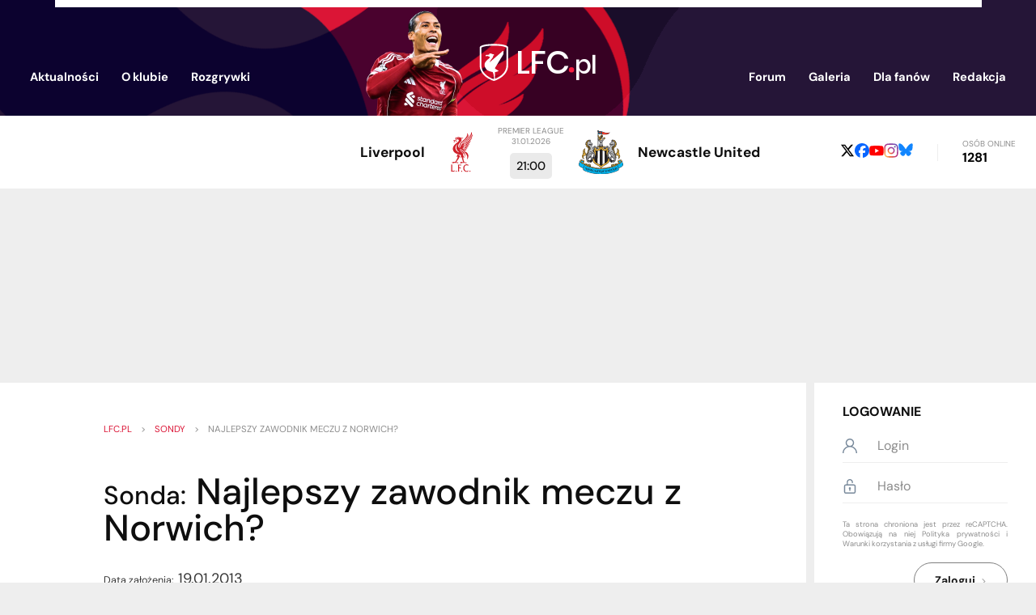

--- FILE ---
content_type: text/html; charset=UTF-8
request_url: https://www.lfc.pl/Sondy/88
body_size: 7526
content:
<!DOCTYPE html>
<html lang="pl">
    <head>
        <meta charset="utf-8">
        <meta name="viewport" content="width=device-width, initial-scale=1.0">

            <title>Sondy - Najlepszy zawodnik meczu z Norwich?</title>

        <meta name="keywords" content="Liverpool, Liverpool FC, LFC, FC Liverpool, YNWA, The Reds, Anfield Road, Gerrard, Dalglish">
        <meta name="description" content="Wejdź i zobacz największy serwis Liverpool FC w Polsce! Znajdziesz tu wszystko, czego dusza kibica zapragnie. LFC.pl szybko stanie się Twoim nałogiem!">
        <meta name="Author" content="LFC.pl">
        <meta name="google-site-verification" content="giok5uJg-NDigDOYAmOOGsrU_TfZUN5aW9JqWizIIL0">

        
        <link rel="icon" media="(prefers-color-scheme:dark)" href="/img/icon64-dark.png" type="image/png" sizes="64x64">
        <link rel="icon" media="(prefers-color-scheme:light)" href="/img/icon64-light.png" type="image/png" sizes="64x64">
        <script src="https://unpkg.com/favicon-switcher@1.2.2/dist/index.js" crossorigin="anonymous" async defer fetchpriority="low"></script>

        <link rel="preconnect" href="https://fonts.gstatic.com" crossorigin>
        <style>
        /* https://fonts.googleapis.com/css?family=DM+Sans:400,500,700&display=fallback */
        @font-face {
            font-family: 'DM Sans';
            font-style: normal;
            font-weight: 400;
            font-display: fallback;
            src: url(https://fonts.gstatic.com/s/dmsans/v16/rP2Yp2ywxg089UriI5-g4vlH9VoD8Cmcqbu6-K6h9Q.woff2) format('woff2');
            unicode-range: U+0100-02BA, U+02BD-02C5, U+02C7-02CC, U+02CE-02D7, U+02DD-02FF, U+0304, U+0308, U+0329, U+1D00-1DBF, U+1E00-1E9F, U+1EF2-1EFF, U+2020, U+20A0-20AB, U+20AD-20C0, U+2113, U+2C60-2C7F, U+A720-A7FF;
        }
        @font-face {
            font-family: 'DM Sans';
            font-style: normal;
            font-weight: 400;
            font-display: fallback;
            src: url(https://fonts.gstatic.com/s/dmsans/v16/rP2Yp2ywxg089UriI5-g4vlH9VoD8Cmcqbu0-K4.woff2) format('woff2');
            unicode-range: U+0000-00FF, U+0131, U+0152-0153, U+02BB-02BC, U+02C6, U+02DA, U+02DC, U+0304, U+0308, U+0329, U+2000-206F, U+20AC, U+2122, U+2191, U+2193, U+2212, U+2215, U+FEFF, U+FFFD;
        }
        @font-face {
            font-family: 'DM Sans';
            font-style: normal;
            font-weight: 500;
            font-display: fallback;
            src: url(https://fonts.gstatic.com/s/dmsans/v16/rP2Yp2ywxg089UriI5-g4vlH9VoD8Cmcqbu6-K6h9Q.woff2) format('woff2');
            unicode-range: U+0100-02BA, U+02BD-02C5, U+02C7-02CC, U+02CE-02D7, U+02DD-02FF, U+0304, U+0308, U+0329, U+1D00-1DBF, U+1E00-1E9F, U+1EF2-1EFF, U+2020, U+20A0-20AB, U+20AD-20C0, U+2113, U+2C60-2C7F, U+A720-A7FF;
        }
        @font-face {
            font-family: 'DM Sans';
            font-style: normal;
            font-weight: 500;
            font-display: fallback;
            src: url(https://fonts.gstatic.com/s/dmsans/v16/rP2Yp2ywxg089UriI5-g4vlH9VoD8Cmcqbu0-K4.woff2) format('woff2');
            unicode-range: U+0000-00FF, U+0131, U+0152-0153, U+02BB-02BC, U+02C6, U+02DA, U+02DC, U+0304, U+0308, U+0329, U+2000-206F, U+20AC, U+2122, U+2191, U+2193, U+2212, U+2215, U+FEFF, U+FFFD;
        }
        @font-face {
            font-family: 'DM Sans';
            font-style: normal;
            font-weight: 700;
            font-display: fallback;
            src: url(https://fonts.gstatic.com/s/dmsans/v16/rP2Yp2ywxg089UriI5-g4vlH9VoD8Cmcqbu6-K6h9Q.woff2) format('woff2');
            unicode-range: U+0100-02BA, U+02BD-02C5, U+02C7-02CC, U+02CE-02D7, U+02DD-02FF, U+0304, U+0308, U+0329, U+1D00-1DBF, U+1E00-1E9F, U+1EF2-1EFF, U+2020, U+20A0-20AB, U+20AD-20C0, U+2113, U+2C60-2C7F, U+A720-A7FF;
        }
        @font-face {
            font-family: 'DM Sans';
            font-style: normal;
            font-weight: 700;
            font-display: fallback;
            src: url(https://fonts.gstatic.com/s/dmsans/v16/rP2Yp2ywxg089UriI5-g4vlH9VoD8Cmcqbu0-K4.woff2) format('woff2');
            unicode-range: U+0000-00FF, U+0131, U+0152-0153, U+02BB-02BC, U+02C6, U+02DA, U+02DC, U+0304, U+0308, U+0329, U+2000-206F, U+20AC, U+2122, U+2191, U+2193, U+2212, U+2215, U+FEFF, U+FFFD;
        }
        </style>

        
        <link rel="stylesheet" type="text/css" href="/css/styles.min.1766110152.css">

        <link rel="preload" fetchpriority="high" as="image" href="../img/header320.png" media="(max-width: 585px)">
        <link rel="preload" fetchpriority="high" as="image" href="../img/header.png" media="(min-width: 586px)">
        
        <script src="https://www.google.com/recaptcha/api.js?render=6LfSMtgUAAAAAJiWpWmgjFAbhJB8ojEqA1bqu7yp&hl=pl" defer></script>
<script>
    function grecaptcha_onsubmit(act) {
        var f = $("#" + act + "-form");
        f.submit(function(event) {
            event.preventDefault();
            grecaptcha.execute("6LfSMtgUAAAAAJiWpWmgjFAbhJB8ojEqA1bqu7yp", {action: act}).then(function(token) {
                $("#reCAPTCHA-" + act).val(token);
                f.off("submit").submit();
            });
        });
    }
</script>
        <script src="https://ajax.googleapis.com/ajax/libs/jquery/3.5.1/jquery.min.js" defer fetchpriority="high"></script>
        <script src="/js/app.min.1765842865.js" defer fetchpriority="high"></script>

                    <script async src="https://pagead2.googlesyndication.com/pagead/js/adsbygoogle.js?client=ca-pub-1455321920839466" crossorigin="anonymous"></script>
            </head>

    <body style="display: none">
        <header>
            <div class="box-centered">
                <div><!-- white rect --></div>

                <div id="mobile-menu">
                    <div class="button"><img src="/img/icons/mobile_menu.svg"></div>
                    <div id="mobile-menu-menu">
                        <div class="button"><img src="/img/icons/close.svg"></div>
                        <img id="mobile-menu-back" src="/img/icons/back.svg">

                        <div id="mobile-menu-content">
                            
                            <ul id="mobile-menu-ul" class="list-vertical">
                                                                    <li>
                                        <a href="/login">Logowanie</a>
                                    </li>
                                                                <li>
                                    <span>Aktualności<img src="/img/icons/arrow-right.svg"></span>
                                    <div class="submenu">
                                        <ul>
                                            <li><a href="/">Aktualności</a></li>
                                            <li><a href="/Archiwum">Archiwum</a></li>
                                            <li><a href="/Artykuly">Artykuły</a></li>
                                            <li><a href="/Sondy">Sondy</a></li>
                                        </ul>
                                    </div>
                                </li>
                                <li>
                                    <span>O klubie<img src="/img/icons/arrow-right.svg"></span>
                                    <div class="submenu">
                                        <ul>
                                            <li>
                                                <span>Drużyna<img src="/img/icons/arrow-right.svg"></span>
                                                <div class="submenu">
                                                    <ul>
                                                        <li><a href="/Kadra">Kadra</a></li>
                                                        <li><a href="/Strzelcy">Strzelcy</a></li>
                                                        <li><a href="/Kontuzje">Kontuzje</a></li>
                                                        <li><a href="/Transfery">Transfery</a></li>
                                                        <li><a href="/Sztab">Sztab szkoleniowy</a></li>
                                                        <li><a href="/u23">U-23</a></li>
                                                    </ul>
                                                </div>
                                            </li>
                                            <li>
                                                <span>Historia<img src="/img/icons/arrow-right.svg"></span>
                                                <div class="submenu">
                                                    <ul>
                                                        <li><a href="/Trofea">Trofea</a></li>
                                                        <li><a href="/Rekordy">Rekordy</a></li>
                                                        <li><a href="/Cytaty">Cytaty</a></li>
                                                        <li><a href="/100WaznychWspomnien">100 ważnych wspomnień</a></li>
                                                        <li><a href="/Heysel">Heysel</a></li>
                                                        <li><a href="/Hillsborough">Hillsborough</a></li>
                                                        <li><a href="/Historia">Historia</a></li>
                                                        <li><a href="/HistoriaHerbu">Historia herbu</a></li>
                                                        <li><a href="/HistoriaKoszulek">Historia koszulek</a></li>
                                                        <li><a href="/DerbyMerseyside">Derby Merseyside</a></li>
                                                    </ul>
                                                </div>
                                            </li>
                                            <li>
                                                <span>Postacie<img src="/img/icons/arrow-right.svg"></span>
                                                <div class="submenu">
                                                    <ul>
                                                        <li><a href="/Pilkarze">Piłkarze</a></li>
                                                        <li><a href="/Trenerzy">Trenerzy</a></li>
                                                        <li><a href="/Kapitanowie">Kapitanowie</a></li>
                                                        <li><a href="/BillShankly">Bill Shankly</a></li>
                                                        <li><a href="/BobPaisley">Bob Paisley</a></li>
                                                        <li><a href="/KennyDalglish">Kenny Dalglish</a></li>
                                                        <li><a href="/IanRush">Ian Rush</a></li>
                                                        <li><a href="/KevinKeegan">Kevin Keegan</a></li>
                                                        <li><a href="/RobbieFowler">Robbie Fowler</a></li>
                                                        <li><a href="/StevenGerrard">Steven Gerrard</a></li>
                                                        <li><a href="/JamieCarragher">Jamie Carragher</a></li>
                                                    </ul>
                                                </div>
                                            </li>
                                            <li>
                                                <span>Liverpool<img src="/img/icons/arrow-right.svg"></span>
                                                <div class="submenu">
                                                    <ul>
                                                        <li><a href="/Anfield">Anfield</a></li>
                                                        <li><a href="/Hymn">Hymn</a></li>
                                                        <li><a href="/TheKop">The Kop</a></li>
                                                        <li><a href="/Kirkby">Kirkby</a></li>
                                                        <li><a href="/Miasto">Miasto</a></li>
                                                        <li><a href="/Piesni">Pieśni</a></li>
                                                        <li><a href="/PrzykazaniaKibica">Przykazania kibica</a></li>
                                                        <li><a href="/Koszulki">Koszulki</a></li>
                                                        <li><a href="/Sponsorzy">Sponsorzy</a></li>
                                                        <li><a href="/Zarzad">Zarząd</a></li>
                                                    </ul>
                                                </div>
                                            </li>
                                        </ul>
                                    </div>
                                </li>
                                <li>
                                    <span>Rozgrywki<img src="/img/icons/arrow-right.svg"></span>
                                    <div class="submenu">
                                        <ul>
                                            <li><a href="/PremierLeague">Premier League</a></li>
                                            <li><a href="/ChampionsLeague">Champions League</a></li>
                                            <li><a href="/EuropaLeague">Europa League</a></li>
                                            <li><a href="/FACup">FA Cup</a></li>
                                            <li><a href="/LeagueCup">League Cup</a></li>
                                            <li><a href="/Terminarz">Terminarz</a></li>
                                        </ul>
                                    </div>
                                </li>
                                <li><a href="//discourse.lfc.pl">Forum</a></li>
                                <li><a href="/Galeria/Archiwum">Galeria</a></li>
                                <li>
                                    <span>Dla fanów<img src="/img/icons/arrow-right.svg"></span>
                                    <div class="submenu">
                                        <ul>
                                            <li><a href="/FantasyPL">Fantasy Premier League</a></li>
                                            <li><a href="/LigaTyperow">Liga Typerów</a></li>
                                            <li><a href="/Quiz">Quiz</a></li>
                                            <li><a href="/WyjazdNaAnfield">Wyjazd na Anfield</a></li>
                                            <li><a href="/ZlotyFanow">Zloty fanów</a></li>
                                        </ul>
                                    </div>
                                </li>
                                <li>
                                    <span>Redakcja<img src="/img/icons/arrow-right.svg"></span>
                                    <div class="submenu">
                                        <ul>
                                            <li><a href="/Redakcja">Redakcja</a></li>
                                            <li><a href="/Regulamin">Regulamin</a></li>
                                            <li><a href="/Reklama">Reklama</a></li>
                                            <li><a href="/Wspolpraca">Współpraca</a></li>
                                            <li><a href="/Kontakt">Kontakt</a></li>
                                        </ul>
                                    </div>
                                </li>
                            </ul>

                            <div class="social-media">
            <a href="https://x.com/LFC_pl"><img src="/img/icons/x.svg"></a>
                <a href="https://www.facebook.com/lfcplthereds"><img src="/img/icons/facebook.svg"></a>
        <a href="https://www.youtube.com/@LFCpl2004"><img src="/img/icons/youtube.svg"></a>
    <a href="https://www.instagram.com/lfc.pl_/"><img src="/img/icons/instagram.svg"></a>
    <a href="https://bsky.app/profile/lfc.pl"><img src="/img/icons/bsky.svg"></a>
</div>                        </div>
                    </div>
                </div>

                <a href="/"><img id="logo-player" src="/img/logo-virgil2.png"></a>
                <a href="/"><img id="logo-site" src="/img/logo.svg"></a>


                <ul class="header-menu">
                    <li>
                        <span><a href="/">Aktualności</a>
                            <div class="submenu">
                                <div class="arrow"></div>
                                <div class="content">
                                    <ul>
                                        <li><a href="/">Aktualności</a></li>
                                        <li><a href="/Archiwum">Archiwum</a></li>
                                        <li><a href="/Artykuly">Artykuły</a></li>
                                        <li><a href="/Sondy">Sondy</a></li>
                                    </ul>
                                </div>
                            </div>
                        </span>
                    </li>
                    <li>
                        <span>O klubie
                            <div class="submenu">
                                <div class="arrow"></div>
                                <div class="content">
                                    <table cellspacing=0 cellpadding=0>
                                        <tr>
                                            <th>Drużyna</th>
                                            <th>Historia</th>
                                            <th>Postacie</th>
                                            <th>Liverpool</th>
                                        </tr>
                                        <tr>
                                            <td>
                                                <ul>
                                                    <li><a href="/Kadra">Kadra</a></li>
                                                    <li><a href="/Strzelcy">Strzelcy</a></li>
                                                    <li><a href="/Kontuzje">Kontuzje</a></li>
                                                    <li><a href="/Transfery">Transfery</a></li>
                                                    <li><a href="/Sztab">Sztab szkoleniowy</a></li>
                                                    <li><a href="/u23">U-23</a></li>
                                                </ul>
                                            </td>
                                            <td>
                                                <ul>
                                                    <li><a href="/Trofea">Trofea</a></li>
                                                    <li><a href="/Rekordy">Rekordy</a></li>
                                                    <li><a href="/Cytaty">Cytaty</a></li>
                                                    <li><a href="/100WaznychWspomnien">100 ważnych wspomnień</a></li>
                                                    <li><a href="/Heysel">Heysel</a></li>
                                                    <li><a href="/Hillsborough">Hillsborough</a></li>
                                                    <li><a href="/Historia">Historia</a></li>
                                                    <li><a href="/HistoriaHerbu">Historia herbu</a></li>
                                                    <li><a href="/HistoriaKoszulek">Historia koszulek</a></li>
                                                    <li><a href="/DerbyMerseyside">Derby Merseyside</a></li>
                                                </ul>
                                            </td>
                                            <td>
                                                <ul>
                                                    <li><a href="/Pilkarze">Piłkarze</a></li>
                                                    <li><a href="/Trenerzy">Trenerzy</a></li>
                                                    <li><a href="/Kapitanowie">Kapitanowie</a></li>
                                                    <li><a href="/BillShankly">Bill Shankly</a></li>
                                                    <li><a href="/BobPaisley">Bob Paisley</a></li>
                                                    <li><a href="/KennyDalglish">Kenny Dalglish</a></li>
                                                    <li><a href="/IanRush">Ian Rush</a></li>
                                                    <li><a href="/KevinKeegan">Kevin Keegan</a></li>
                                                    <li><a href="/RobbieFowler">Robbie Fowler</a></li>
                                                    <li><a href="/StevenGerrard">Steven Gerrard</a></li>
                                                    <li><a href="/JamieCarragher">Jamie Carragher</a></li>
                                                </ul>
                                            </td>
                                            <td>
                                                <ul>
                                                    <li><a href="/Anfield">Anfield</a></li>
                                                    <li><a href="/Hymn">Hymn</a></li>
                                                    <li><a href="/TheKop">The Kop</a></li>
                                                    <li><a href="/Kirkby">Kirkby</a></li>
                                                    <li><a href="/Miasto">Miasto</a></li>
                                                    <li><a href="/Piesni">Pieśni</a></li>
                                                    <li><a href="/PrzykazaniaKibica">Przykazania kibica</a></li>
                                                    <li><a href="/Koszulki">Koszulki</a></li>
                                                    <li><a href="/Sponsorzy">Sponsorzy</a></li>
                                                    <li><a href="/Zarzad">Zarząd</a></li>
                                                </ul>
                                            </td>
                                        </tr>
                                    </table>
                                </div>
                            </div>
                        </span>
                    </li>
                    <li>
                        <span>Rozgrywki
                            <div class="submenu">
                                <div class="arrow"></div>
                                <div class="content">
                                    <ul>
                                        <li><a href="/PremierLeague">Premier League</a></li>
                                        <li><a href="/ChampionsLeague">Champions League</a></li>
                                        <li><a href="/EuropaLeague">Europa League</a></li>
                                        <li><a href="/FACup">FA Cup</a></li>
                                        <li><a href="/LeagueCup">League Cup</a></li>
                                        <li><a href="/Terminarz">Terminarz</a></li>
                                    </ul>
                                </div>
                            </div>
                        </span>
                    </li>
                </ul>
                <ul class="header-menu">
                    <li><a href="//discourse.lfc.pl">Forum</a></li>
                    <li><a href="/Galeria/Archiwum">Galeria</a></li>
                    <li>
                        <span>Dla fanów
                            <div class="submenu">
                                <div class="arrow"></div>
                                <div class="content">
                                    <ul>
                                        <li><a href="/FantasyPL">Fantasy Premier League</a></li>
                                        <li><a href="/LigaTyperow">Liga Typerów</a></li>
                                        <li><a href="/Quiz">Quiz</a></li>
                                        <li><a href="/WyjazdNaAnfield">Wyjazd na Anfield</a></li>
                                        <li><a href="/ZlotyFanow">Zloty fanów</a></li>
                                    </ul>
                                </div>
                            </div>
                        </span>
                    </li>
                    <li>
                        <span>Redakcja
                            <div class="submenu">
                                <div class="arrow"></div>
                                <div class="content">
                                    <ul>
                                        <li><a href="/Redakcja">Redakcja</a></li>
                                        <li><a href="/Regulamin">Regulamin</a></li>
                                        <li><a href="/Reklama">Reklama</a></li>
                                        <li><a href="/Wspolpraca">Współpraca</a></li>
                                        <li><a href="/Kontakt">Kontakt</a></li>
                                    </ul>
                                </div>
                            </div>
                        </span>
                    </li>
                </ul>

            </div>
        </header>


                    <div class="container-main" id="below-header">
                
<ul id="commercials"></ul>


<div id="next-game">
    <div class="home">
        <img src="/images/opponents/Liverpool_Crest_2024.svg?m=1727351191" alt="LIV">
        <div class="game-team">Liverpool</div>
    </div>
    <div>
        <div class="game-datetime">
            Premier League            <br>
            31.01.2026        </div>
        <div class="game-result">
            21:00        </div>
    </div>
    <div class="away">
        <img src="/images/opponents/Newcastle United.svg?m=1594420505" alt="NEW">
        <div class="game-team">Newcastle United</div>
    </div>
</div>
<div id="online-and-social">
    <div class="social-media">
            <a href="https://x.com/LFC_pl"><img src="/img/icons/x-b.svg"></a>
                <a href="https://www.facebook.com/lfcplthereds"><img src="/img/icons/facebook.svg"></a>
        <a href="https://www.youtube.com/@LFCpl2004"><img src="/img/icons/youtube.svg"></a>
    <a href="https://www.instagram.com/lfc.pl_/"><img src="/img/icons/instagram.svg"></a>
    <a href="https://bsky.app/profile/lfc.pl"><img src="/img/icons/bsky.svg"></a>
</div>    <span class="separator">&nbsp;</span>
    <div>
        <span id="online-label">Osób online</span>
        <span id="online-count">1281</span>
    </div>
</div>            </div>
                    <div id="ad-below-header-mobile" class="ad-pc show-on-screen-mobile">
                <ins class="adsbygoogle"
     style="display:inline-block;width:336px;height:280px"
     data-ad-client="ca-pub-1455321920839466"
     data-ad-slot="4860309979"></ins>
<script>
     (adsbygoogle = window.adsbygoogle || []).push({});
</script>            </div>
            <div id="ad-below-header-desktop" class="ad-pc show-on-screen-desktop">
                <ins class="adsbygoogle"
     style="display:inline-block;width:750px;height:200px"
     data-ad-client="ca-pub-1455321920839466"
     data-ad-slot="3317215902"></ins>
<script>
     (adsbygoogle = window.adsbygoogle || []).push({});
</script>            </div>
        

        <div class="container-main" id="page-content">
            <main id="not-a-main-page">
                <div id="page">
    
<nav class="breadcrumbs">
    <ol>
    <li><a href="/">lfc.pl</a></li>
    >
    <li><a href="/Sondy">Sondy</a></li>
    >
    <li><span>Najlepszy zawodnik meczu z Norwich?</span></li>

    </ol>
</nav>
    <h1><span class="smaller">Sonda:</span> Najlepszy zawodnik meczu z Norwich?</h1>
<ul class="list-vertical">
    <li><span class="smaller">Data założenia:</span> 19.01.2013</li>
    <li><span class="smaller">Oddanych głosów:</span> 343</li>
</ul>

<table class="table first-col-num col-2-align-left" cellspacing=0 cellpadding=0>
    <tr>
        <th></th>
        <th></th>
        <th>Głosów</th>
        <th>% głosów</th>
    </tr>

            <tr>
            <td>1</td>
            <td>Henderson</td>
            <td>169</td>
            <td>49.27</td>
        </tr>
            <tr>
            <td>2</td>
            <td>Gerrard</td>
            <td>77</td>
            <td>22.45</td>
        </tr>
            <tr>
            <td>3</td>
            <td>Suarez</td>
            <td>44</td>
            <td>12.83</td>
        </tr>
            <tr>
            <td>4</td>
            <td>Sturridge</td>
            <td>28</td>
            <td>8.16</td>
        </tr>
            <tr>
            <td>5</td>
            <td>Downing</td>
            <td>12</td>
            <td>3.5</td>
        </tr>
            <tr>
            <td>6</td>
            <td>Lucas</td>
            <td>4</td>
            <td>1.17</td>
        </tr>
            <tr>
            <td>7</td>
            <td>Johnson</td>
            <td>4</td>
            <td>1.17</td>
        </tr>
            <tr>
            <td>8</td>
            <td>Wisdom</td>
            <td>3</td>
            <td>0.87</td>
        </tr>
            <tr>
            <td>9</td>
            <td>Carragher</td>
            <td>2</td>
            <td>0.58</td>
        </tr>
            <tr>
            <td>10</td>
            <td>Allen</td>
            <td>0</td>
            <td>0</td>
        </tr>
            <tr>
            <td>11</td>
            <td>Borini</td>
            <td>0</td>
            <td>0</td>
        </tr>
            <tr>
            <td>12</td>
            <td>Sterling</td>
            <td>0</td>
            <td>0</td>
        </tr>
            <tr>
            <td>13</td>
            <td>Agger</td>
            <td>0</td>
            <td>0</td>
        </tr>
            <tr>
            <td>14</td>
            <td>Jones</td>
            <td>0</td>
            <td>0</td>
        </tr>
    </table></div>            </main>


                            <aside id="column-right">
                                            <div class="user-panel">

                            <div class="user-not-logged-in">
    <div class="title">Logowanie</div>

    <form method="post" id="session-form">
        <input type="hidden" name="id" value="login" />
        <div class="horizontal">
            <img src="/img/icons/user.svg">
            <input type="text" name="username" maxlength="25" placeholder="Login" />        </div>
        
        <div class="horizontal">
            <img src="/img/icons/unlock.svg">
            <input type="password" name="password" maxlength="20" placeholder="Hasło" />        </div>
        
        <script>
document.addEventListener('DOMContentLoaded', () => grecaptcha.ready(grecaptcha_onsubmit("session")));
</script>
<input type="hidden" name="g-recaptcha-response" id="reCAPTCHA-session">
<div class="grecaptcha-tos">
    Ta strona chroniona jest przez reCAPTCHA. Obowiązują na niej
    <a href="https://policies.google.com/privacy">Polityka prywatności</a> i
    <a href="https://policies.google.com/terms">Warunki korzystania z usługi</a> firmy Google.
</div>        
        <button class="button-re alt">Zaloguj<img src="/img/icons/arrow-right-b.svg"></button>
    </form>

    <ul>
        <li><a href="/register">Rejestracja</a></li>
        <li><a href="/register/resetPassword">Resetowanie hasła</a></li>
    </ul>
</div>                        </div>
                    
                    
<div id="col-right-x" class="show-on-screen-desktop">
    
<div id="ad-below-user-panel-desktop" class="box show-on-screen-desktop">
    <a href="https://www.iparts.pl" target="_blank"><img src="/img/ads/iparts_2.png" alt="części samochodowe online - iParts.pl"></a>
    </div>


<div id="last-game-schedule">
    <div id="last-game-schedule-menu">
        <span class="item selected" data-link="last-game">Ostatni mecz</span>
        <span class="separator">&nbsp;</span>
        <span class="item" data-link="schedule">Terminarz</span>
    </div>

    <div id="last-game" class="content">
        
            <div class="game-datetime">
                Champions League,
                28.01.2026                21:00            </div>

            <table cellspacing=0 cellpadding=0>
                <tr>
                    <td class="last-game-team-name">
                        <span>Liverpool</span>
                        <span>Liverpool</span>
                    </td>
                    <td>6</td>
                    <td rowspan=2>
                        <img class="lazy-image" data-src="/images/opponents/Qarabağ.svg?m=1756572640" alt="QAR">
                    </td>
                </tr>
                <tr>
                    <td class="last-game-team-name">
                        <span>Qarabağ</span>
                        <span>Qarabağ</span>
                    </td>
                    <td>0</td>
                </tr>
            </table>

            <p>Wysoka wygrana z Qarabağem zapewniła The Reds awans do 1/8 finału Ligi Mistrzów oraz miejsce w czołowej trójce końcowej klasyfikacji fazy ligowej.</p>

            <a href="/Terminarz/1842" class="button-re alt centered">Więcej<img src="/img/icons/arrow-right-b.svg"></a>

            </div>

    <div id="schedule" class="content">
                    <table cellspacing=0 cellpadding=0>
                                    <tr>
                        <td>17.01.2026</td>
                        <td><img class="lazy-image" data-src="/images/opponents/BurnleyFC_2023.svg?m=1757714520" alt="BUR"></td>
                        <td>BUR</td>
                        <td>(D)</td>
                        <td>
                                                    <a href="/Terminarz/1817">1&nbsp;:&nbsp;1</a>
                                                </td>
                    </tr>
                                    <tr>
                        <td>21.01.2026</td>
                        <td><img class="lazy-image" data-src="/images/opponents/Olympique Marseille.svg?m=1594665513" alt="MAR"></td>
                        <td>MAR</td>
                        <td>(W)</td>
                        <td>
                                                    <a href="/Terminarz/1840">0&nbsp;:&nbsp;3</a>
                                                </td>
                    </tr>
                                    <tr>
                        <td>24.01.2026</td>
                        <td><img class="lazy-image" data-src="/images/opponents/Bournemouth 2013.svg?m=1594416041" alt="BOU"></td>
                        <td>BOU</td>
                        <td>(W)</td>
                        <td>
                                                    <a href="/Terminarz/1818">3&nbsp;:&nbsp;2</a>
                                                </td>
                    </tr>
                                    <tr>
                        <td>28.01.2026</td>
                        <td><img class="lazy-image" data-src="/images/opponents/Qarabağ.svg?m=1756572640" alt="QAR"></td>
                        <td>QAR</td>
                        <td>(D)</td>
                        <td>
                                                    <a href="/Terminarz/1842">6&nbsp;:&nbsp;0</a>
                                                </td>
                    </tr>
                                    <tr>
                        <td>31.01.2026</td>
                        <td><img class="lazy-image" data-src="/images/opponents/Newcastle United.svg?m=1594420505" alt="NEW"></td>
                        <td>NEW</td>
                        <td>(D)</td>
                        <td>
                        21:00                         </td>
                    </tr>
                                    <tr>
                        <td>08.02.2026</td>
                        <td><img class="lazy-image" data-src="/images/opponents/Manchester City 2016.svg?m=1594417539" alt="MCI"></td>
                        <td>MCI</td>
                        <td>(D)</td>
                        <td>
                        17:30                         </td>
                    </tr>
                                    <tr>
                        <td>11.02.2026</td>
                        <td><img class="lazy-image" data-src="/images/opponents/Sunderland.svg?m=1594424730" alt="SUN"></td>
                        <td>SUN</td>
                        <td>(W)</td>
                        <td>
                        21:15                         </td>
                    </tr>
                                    <tr>
                        <td>14.02.2026</td>
                        <td><img class="lazy-image" data-src="/images/opponents/Brighton and Hove Albion.svg?m=1594423938" alt="BHA"></td>
                        <td>BHA</td>
                        <td>(D)</td>
                        <td>
                        21:00                         </td>
                    </tr>
                            </table>
            <a href="/Terminarz" class="button-re alt centered">Terminarz<img src="/img/icons/arrow-right-b.svg"></a>
            </div>
</div>

<div id="ad-below-last-game-desktop" class="box show-on-screen-desktop">
    </div>
    <div id="ad-above-top-scorers-desktop" class="box ad-pc show-on-screen-desktop">
        <ins class="adsbygoogle"
     style="display:inline-block;width:160px;height:600px"
     data-ad-client="ca-pub-1455321920839466"
     data-ad-slot="4969246913"></ins>
<script>
     (adsbygoogle = window.adsbygoogle || []).push({});
</script>    </div>

<div id="table-top-scorers">
    <div id="table-top-scorers-menu">
        <span class="item selected" data-link="league-table">Tabela</span>
                    <span class="item" data-link="top-scorers">Strzelcy</span>
            </div>

    
<div id="league-table" class="content" data-short="1">
    <table cellspacing=0 cellpadding=0>
                    <tr>
                <td>1</td>
                <td><img class="lazy-image" data-src="/images/opponents/Arsenal.svg?m=1594420326" alt="ARS"></td>
                <td>ARS</td>
                <td>23</td>
                <td>50</td>
            </tr>
                    <tr>
                <td>2</td>
                <td><img class="lazy-image" data-src="/images/opponents/Manchester City 2016.svg?m=1594417539" alt="MCI"></td>
                <td>MCI</td>
                <td>23</td>
                <td>46</td>
            </tr>
                    <tr>
                <td>3</td>
                <td><img class="lazy-image" data-src="/images/opponents/Aston Villa 2024.svg?m=1719705371" alt="AVL"></td>
                <td>AVL</td>
                <td>23</td>
                <td>46</td>
            </tr>
                    <tr>
                <td>4</td>
                <td><img class="lazy-image" data-src="/images/opponents/Manchester United.svg?m=1594421973" alt="MUN"></td>
                <td>MUN</td>
                <td>23</td>
                <td>38</td>
            </tr>
                    <tr>
                <td>5</td>
                <td><img class="lazy-image" data-src="/images/opponents/Chelsea 2005.svg?m=1594420065" alt="CHE"></td>
                <td>CHE</td>
                <td>23</td>
                <td>37</td>
            </tr>
                    <tr>
                <td>6</td>
                <td><img class="lazy-image" data-src="/images/opponents/Liverpool_Crest_2024.svg?m=1727351191" alt="LIV"></td>
                <td>LIV</td>
                <td>23</td>
                <td>36</td>
            </tr>
                    <tr>
                <td>7</td>
                <td><img class="lazy-image" data-src="/images/opponents/Fulham.svg?m=1594424772" alt="FUL"></td>
                <td>FUL</td>
                <td>23</td>
                <td>34</td>
            </tr>
                    <tr>
                <td>8</td>
                <td><img class="lazy-image" data-src="/images/opponents/Brentford.svg?m=1622397403" alt="BRE"></td>
                <td>BRE</td>
                <td>23</td>
                <td>33</td>
            </tr>
                    <tr>
                <td>9</td>
                <td><img class="lazy-image" data-src="/images/opponents/Newcastle United.svg?m=1594420505" alt="NEW"></td>
                <td>NEW</td>
                <td>23</td>
                <td>33</td>
            </tr>
                    <tr>
                <td>10</td>
                <td><img class="lazy-image" data-src="/images/opponents/Sunderland.svg?m=1594424730" alt="SUN"></td>
                <td>SUN</td>
                <td>23</td>
                <td>33</td>
            </tr>
                    <tr>
                <td>11</td>
                <td><img class="lazy-image" data-src="/images/opponents/Everton 2014.svg?m=1594414506" alt="EVE"></td>
                <td>EVE</td>
                <td>22</td>
                <td>32</td>
            </tr>
                    <tr>
                <td>12</td>
                <td><img class="lazy-image" data-src="/images/opponents/Brighton and Hove Albion.svg?m=1594423938" alt="BHA"></td>
                <td>BHA</td>
                <td>23</td>
                <td>30</td>
            </tr>
                    <tr>
                <td>13</td>
                <td><img class="lazy-image" data-src="/images/opponents/Bournemouth 2013.svg?m=1594416041" alt="BOU"></td>
                <td>BOU</td>
                <td>23</td>
                <td>30</td>
            </tr>
                    <tr>
                <td>14</td>
                <td><img class="lazy-image" data-src="/images/opponents/Tottenham Hotspur.svg?m=1594474522" alt="TOT"></td>
                <td>TOT</td>
                <td>23</td>
                <td>28</td>
            </tr>
                    <tr>
                <td>15</td>
                <td><img class="lazy-image" data-src="/images/opponents/Crystal Palace 2013.svg?m=1594415166" alt="CRY"></td>
                <td>CRY</td>
                <td>23</td>
                <td>28</td>
            </tr>
                    <tr>
                <td>16</td>
                <td><img class="lazy-image" data-src="/images/opponents/Leeds United.svg?m=1594422311" alt="LEE"></td>
                <td>LEE</td>
                <td>22</td>
                <td>25</td>
            </tr>
                    <tr>
                <td>17</td>
                <td><img class="lazy-image" data-src="/images/opponents/Nott'm Forest.svg?m=1646693379" alt="FOR"></td>
                <td>FOR</td>
                <td>23</td>
                <td>25</td>
            </tr>
                    <tr>
                <td>18</td>
                <td><img class="lazy-image" data-src="/images/opponents/West Ham United 2016.svg?m=1594414589" alt="WHU"></td>
                <td>WHU</td>
                <td>23</td>
                <td>20</td>
            </tr>
                    <tr>
                <td>19</td>
                <td><img class="lazy-image" data-src="/images/opponents/BurnleyFC_2023.svg?m=1757714520" alt="BUR"></td>
                <td>BUR</td>
                <td>23</td>
                <td>15</td>
            </tr>
                    <tr>
                <td>20</td>
                <td><img class="lazy-image" data-src="/images/opponents/Wolverhampton Wanderers.svg?m=1594475711" alt="WOL"></td>
                <td>WOL</td>
                <td>23</td>
                <td>8</td>
            </tr>
            </table>

    <div class="more"><img src="/img/icons/arrow-down.svg"></div>

    <a href="/PremierLeague" class="button-re alt centered">Więcej<img src="/img/icons/arrow-right-b.svg"></a>
</div>
    
<div id="top-scorers" class="content">
    <table cellspacing=0 cellpadding=0>
                    <tr>
                <td>1</td>
                <td>Hugo Ekitiké</td>
                <td>13</td>
            </tr>
                    <tr>
                <td>2</td>
                <td>Dominik Szoboszlai</td>
                <td>8</td>
            </tr>
                    <tr>
                <td>3</td>
                <td>Cody Gakpo</td>
                <td>7</td>
            </tr>
                    <tr>
                <td>4</td>
                <td>Mohamed Salah</td>
                <td>6</td>
            </tr>
                    <tr>
                <td>5</td>
                <td>Florian Wirtz</td>
                <td>5</td>
            </tr>
                    <tr>
                <td>6</td>
                <td>Ryan Gravenberch</td>
                <td>4</td>
            </tr>
            </table>

    <a href="/Strzelcy" class="button-re alt centered">Więcej<img src="/img/icons/arrow-right-b.svg"></a>
</div></div>

    <div class="box social">
        <div id="facebook-widget-lazy" data-nonce="hBvGtaIR">
    <div class="fb-page"
         data-href="https://www.facebook.com/lfcplthereds/"
         data-tabs="timeline"
         data-height="500"
         data-width="400"
         data-small-header="true"
         data-adapt-container-width="true"
         data-hide-cover="false"
         data-show-facepile="false">
        <p style="text-align: center" class="fb-xfbml-parse-ignore">Ładowanie Facebooka...</p>
    </div>
</div>
<script src="/js/app-fb_widget.min.1765842864.js" defer fetchpriority="low"></script>    </div>

    <div class="box social">
        <div id="x-widget-lazy"
     data-tweet-source="https://x.com/LFC_pl"
     data-lang="pl"
     data-height="400"
     data-chrome="nofooter"
     data-dnt="true">
    <p style="text-align: center">Ładowanie X'a...</p>
</div>
<script src="/js/app-x_widget.min.1765842865.js" defer fetchpriority="low"></script>    </div>
</div>                </aside>
                    </div>


        

        <div id="pre-footer">
            <div class="box-centered">
                <a href="/"><img id="logo-site-footer" src="/img/logo.svg"></a>

                <div class="links">
                    <ul>
                        <li><a href="/">Aktualności</a></li>
                        <li><a href="/Artykuly">Artykuły</a></li>
                        <li><a href="/Terminarz">Terminarz</a></li>
                        <li><a href="/Archiwum">Archiwum</a></li>
                    </ul>
                    <ul>
                        <li><a href="/Galeria/Archiwum">Galeria</a></li>
                        <li><a href="//discourse.lfc.pl">Forum</a></li>
                    </ul>
                    <ul>
                        <li><a href="/Redakcja">Redakcja</a></li>
                        <li><a href="/Wspolpraca">Współpraca</a></li>
                        <li><a href="/Reklama">Reklama</a></li>
                        <li><a href="/Kontakt">Kontakt</a></li>
                        <li><a href="/polityka-prywatnosci">Polityka prywatności</a></li>
                    </ul>
                </div>

                <div class="social-media">
            <a href="https://x.com/LFC_pl"><img src="/img/icons/x.svg"></a>
                <a href="https://www.facebook.com/lfcplthereds"><img src="/img/icons/facebook.svg"></a>
        <a href="https://www.youtube.com/@LFCpl2004"><img src="/img/icons/youtube.svg"></a>
    <a href="https://www.instagram.com/lfc.pl_/"><img src="/img/icons/instagram.svg"></a>
    <a href="https://bsky.app/profile/lfc.pl"><img src="/img/icons/bsky.svg"></a>
</div>            </div>
        </div>

        <footer>
            <div class="box-centered">
                <div id="copyright">
                                            <img src="/img/icons/lock.png">Secured with SSL<span class="separator"></span>
                                        © 2004-2026 LFC.pl
                </div>
                <div id="designed-by">
                    <span>Website by </span><a href="https://dribbble.com/matjakubowski">Okayitsokay.com</a>
                </div>
            </div>
        </footer>


        <script async src="https://www.googletagmanager.com/gtag/js?id=G-L1K6EHWYVR"></script>
<script>
    window.dataLayer = window.dataLayer || [];
    function gtag(){dataLayer.push(arguments);}
    gtag('js', new Date());

    gtag('config', 'G-L1K6EHWYVR');
</script>
    <script defer src="https://static.cloudflareinsights.com/beacon.min.js/vcd15cbe7772f49c399c6a5babf22c1241717689176015" integrity="sha512-ZpsOmlRQV6y907TI0dKBHq9Md29nnaEIPlkf84rnaERnq6zvWvPUqr2ft8M1aS28oN72PdrCzSjY4U6VaAw1EQ==" data-cf-beacon='{"version":"2024.11.0","token":"2e04052221424a6fa940da4bb39a1d0c","r":1,"server_timing":{"name":{"cfCacheStatus":true,"cfEdge":true,"cfExtPri":true,"cfL4":true,"cfOrigin":true,"cfSpeedBrain":true},"location_startswith":null}}' crossorigin="anonymous"></script>
</body>
</html>

--- FILE ---
content_type: text/html; charset=utf-8
request_url: https://www.google.com/recaptcha/api2/anchor?ar=1&k=6LfSMtgUAAAAAJiWpWmgjFAbhJB8ojEqA1bqu7yp&co=aHR0cHM6Ly93d3cubGZjLnBsOjQ0Mw..&hl=pl&v=N67nZn4AqZkNcbeMu4prBgzg&size=invisible&anchor-ms=20000&execute-ms=30000&cb=n847f5mvadj
body_size: 48706
content:
<!DOCTYPE HTML><html dir="ltr" lang="pl"><head><meta http-equiv="Content-Type" content="text/html; charset=UTF-8">
<meta http-equiv="X-UA-Compatible" content="IE=edge">
<title>reCAPTCHA</title>
<style type="text/css">
/* cyrillic-ext */
@font-face {
  font-family: 'Roboto';
  font-style: normal;
  font-weight: 400;
  font-stretch: 100%;
  src: url(//fonts.gstatic.com/s/roboto/v48/KFO7CnqEu92Fr1ME7kSn66aGLdTylUAMa3GUBHMdazTgWw.woff2) format('woff2');
  unicode-range: U+0460-052F, U+1C80-1C8A, U+20B4, U+2DE0-2DFF, U+A640-A69F, U+FE2E-FE2F;
}
/* cyrillic */
@font-face {
  font-family: 'Roboto';
  font-style: normal;
  font-weight: 400;
  font-stretch: 100%;
  src: url(//fonts.gstatic.com/s/roboto/v48/KFO7CnqEu92Fr1ME7kSn66aGLdTylUAMa3iUBHMdazTgWw.woff2) format('woff2');
  unicode-range: U+0301, U+0400-045F, U+0490-0491, U+04B0-04B1, U+2116;
}
/* greek-ext */
@font-face {
  font-family: 'Roboto';
  font-style: normal;
  font-weight: 400;
  font-stretch: 100%;
  src: url(//fonts.gstatic.com/s/roboto/v48/KFO7CnqEu92Fr1ME7kSn66aGLdTylUAMa3CUBHMdazTgWw.woff2) format('woff2');
  unicode-range: U+1F00-1FFF;
}
/* greek */
@font-face {
  font-family: 'Roboto';
  font-style: normal;
  font-weight: 400;
  font-stretch: 100%;
  src: url(//fonts.gstatic.com/s/roboto/v48/KFO7CnqEu92Fr1ME7kSn66aGLdTylUAMa3-UBHMdazTgWw.woff2) format('woff2');
  unicode-range: U+0370-0377, U+037A-037F, U+0384-038A, U+038C, U+038E-03A1, U+03A3-03FF;
}
/* math */
@font-face {
  font-family: 'Roboto';
  font-style: normal;
  font-weight: 400;
  font-stretch: 100%;
  src: url(//fonts.gstatic.com/s/roboto/v48/KFO7CnqEu92Fr1ME7kSn66aGLdTylUAMawCUBHMdazTgWw.woff2) format('woff2');
  unicode-range: U+0302-0303, U+0305, U+0307-0308, U+0310, U+0312, U+0315, U+031A, U+0326-0327, U+032C, U+032F-0330, U+0332-0333, U+0338, U+033A, U+0346, U+034D, U+0391-03A1, U+03A3-03A9, U+03B1-03C9, U+03D1, U+03D5-03D6, U+03F0-03F1, U+03F4-03F5, U+2016-2017, U+2034-2038, U+203C, U+2040, U+2043, U+2047, U+2050, U+2057, U+205F, U+2070-2071, U+2074-208E, U+2090-209C, U+20D0-20DC, U+20E1, U+20E5-20EF, U+2100-2112, U+2114-2115, U+2117-2121, U+2123-214F, U+2190, U+2192, U+2194-21AE, U+21B0-21E5, U+21F1-21F2, U+21F4-2211, U+2213-2214, U+2216-22FF, U+2308-230B, U+2310, U+2319, U+231C-2321, U+2336-237A, U+237C, U+2395, U+239B-23B7, U+23D0, U+23DC-23E1, U+2474-2475, U+25AF, U+25B3, U+25B7, U+25BD, U+25C1, U+25CA, U+25CC, U+25FB, U+266D-266F, U+27C0-27FF, U+2900-2AFF, U+2B0E-2B11, U+2B30-2B4C, U+2BFE, U+3030, U+FF5B, U+FF5D, U+1D400-1D7FF, U+1EE00-1EEFF;
}
/* symbols */
@font-face {
  font-family: 'Roboto';
  font-style: normal;
  font-weight: 400;
  font-stretch: 100%;
  src: url(//fonts.gstatic.com/s/roboto/v48/KFO7CnqEu92Fr1ME7kSn66aGLdTylUAMaxKUBHMdazTgWw.woff2) format('woff2');
  unicode-range: U+0001-000C, U+000E-001F, U+007F-009F, U+20DD-20E0, U+20E2-20E4, U+2150-218F, U+2190, U+2192, U+2194-2199, U+21AF, U+21E6-21F0, U+21F3, U+2218-2219, U+2299, U+22C4-22C6, U+2300-243F, U+2440-244A, U+2460-24FF, U+25A0-27BF, U+2800-28FF, U+2921-2922, U+2981, U+29BF, U+29EB, U+2B00-2BFF, U+4DC0-4DFF, U+FFF9-FFFB, U+10140-1018E, U+10190-1019C, U+101A0, U+101D0-101FD, U+102E0-102FB, U+10E60-10E7E, U+1D2C0-1D2D3, U+1D2E0-1D37F, U+1F000-1F0FF, U+1F100-1F1AD, U+1F1E6-1F1FF, U+1F30D-1F30F, U+1F315, U+1F31C, U+1F31E, U+1F320-1F32C, U+1F336, U+1F378, U+1F37D, U+1F382, U+1F393-1F39F, U+1F3A7-1F3A8, U+1F3AC-1F3AF, U+1F3C2, U+1F3C4-1F3C6, U+1F3CA-1F3CE, U+1F3D4-1F3E0, U+1F3ED, U+1F3F1-1F3F3, U+1F3F5-1F3F7, U+1F408, U+1F415, U+1F41F, U+1F426, U+1F43F, U+1F441-1F442, U+1F444, U+1F446-1F449, U+1F44C-1F44E, U+1F453, U+1F46A, U+1F47D, U+1F4A3, U+1F4B0, U+1F4B3, U+1F4B9, U+1F4BB, U+1F4BF, U+1F4C8-1F4CB, U+1F4D6, U+1F4DA, U+1F4DF, U+1F4E3-1F4E6, U+1F4EA-1F4ED, U+1F4F7, U+1F4F9-1F4FB, U+1F4FD-1F4FE, U+1F503, U+1F507-1F50B, U+1F50D, U+1F512-1F513, U+1F53E-1F54A, U+1F54F-1F5FA, U+1F610, U+1F650-1F67F, U+1F687, U+1F68D, U+1F691, U+1F694, U+1F698, U+1F6AD, U+1F6B2, U+1F6B9-1F6BA, U+1F6BC, U+1F6C6-1F6CF, U+1F6D3-1F6D7, U+1F6E0-1F6EA, U+1F6F0-1F6F3, U+1F6F7-1F6FC, U+1F700-1F7FF, U+1F800-1F80B, U+1F810-1F847, U+1F850-1F859, U+1F860-1F887, U+1F890-1F8AD, U+1F8B0-1F8BB, U+1F8C0-1F8C1, U+1F900-1F90B, U+1F93B, U+1F946, U+1F984, U+1F996, U+1F9E9, U+1FA00-1FA6F, U+1FA70-1FA7C, U+1FA80-1FA89, U+1FA8F-1FAC6, U+1FACE-1FADC, U+1FADF-1FAE9, U+1FAF0-1FAF8, U+1FB00-1FBFF;
}
/* vietnamese */
@font-face {
  font-family: 'Roboto';
  font-style: normal;
  font-weight: 400;
  font-stretch: 100%;
  src: url(//fonts.gstatic.com/s/roboto/v48/KFO7CnqEu92Fr1ME7kSn66aGLdTylUAMa3OUBHMdazTgWw.woff2) format('woff2');
  unicode-range: U+0102-0103, U+0110-0111, U+0128-0129, U+0168-0169, U+01A0-01A1, U+01AF-01B0, U+0300-0301, U+0303-0304, U+0308-0309, U+0323, U+0329, U+1EA0-1EF9, U+20AB;
}
/* latin-ext */
@font-face {
  font-family: 'Roboto';
  font-style: normal;
  font-weight: 400;
  font-stretch: 100%;
  src: url(//fonts.gstatic.com/s/roboto/v48/KFO7CnqEu92Fr1ME7kSn66aGLdTylUAMa3KUBHMdazTgWw.woff2) format('woff2');
  unicode-range: U+0100-02BA, U+02BD-02C5, U+02C7-02CC, U+02CE-02D7, U+02DD-02FF, U+0304, U+0308, U+0329, U+1D00-1DBF, U+1E00-1E9F, U+1EF2-1EFF, U+2020, U+20A0-20AB, U+20AD-20C0, U+2113, U+2C60-2C7F, U+A720-A7FF;
}
/* latin */
@font-face {
  font-family: 'Roboto';
  font-style: normal;
  font-weight: 400;
  font-stretch: 100%;
  src: url(//fonts.gstatic.com/s/roboto/v48/KFO7CnqEu92Fr1ME7kSn66aGLdTylUAMa3yUBHMdazQ.woff2) format('woff2');
  unicode-range: U+0000-00FF, U+0131, U+0152-0153, U+02BB-02BC, U+02C6, U+02DA, U+02DC, U+0304, U+0308, U+0329, U+2000-206F, U+20AC, U+2122, U+2191, U+2193, U+2212, U+2215, U+FEFF, U+FFFD;
}
/* cyrillic-ext */
@font-face {
  font-family: 'Roboto';
  font-style: normal;
  font-weight: 500;
  font-stretch: 100%;
  src: url(//fonts.gstatic.com/s/roboto/v48/KFO7CnqEu92Fr1ME7kSn66aGLdTylUAMa3GUBHMdazTgWw.woff2) format('woff2');
  unicode-range: U+0460-052F, U+1C80-1C8A, U+20B4, U+2DE0-2DFF, U+A640-A69F, U+FE2E-FE2F;
}
/* cyrillic */
@font-face {
  font-family: 'Roboto';
  font-style: normal;
  font-weight: 500;
  font-stretch: 100%;
  src: url(//fonts.gstatic.com/s/roboto/v48/KFO7CnqEu92Fr1ME7kSn66aGLdTylUAMa3iUBHMdazTgWw.woff2) format('woff2');
  unicode-range: U+0301, U+0400-045F, U+0490-0491, U+04B0-04B1, U+2116;
}
/* greek-ext */
@font-face {
  font-family: 'Roboto';
  font-style: normal;
  font-weight: 500;
  font-stretch: 100%;
  src: url(//fonts.gstatic.com/s/roboto/v48/KFO7CnqEu92Fr1ME7kSn66aGLdTylUAMa3CUBHMdazTgWw.woff2) format('woff2');
  unicode-range: U+1F00-1FFF;
}
/* greek */
@font-face {
  font-family: 'Roboto';
  font-style: normal;
  font-weight: 500;
  font-stretch: 100%;
  src: url(//fonts.gstatic.com/s/roboto/v48/KFO7CnqEu92Fr1ME7kSn66aGLdTylUAMa3-UBHMdazTgWw.woff2) format('woff2');
  unicode-range: U+0370-0377, U+037A-037F, U+0384-038A, U+038C, U+038E-03A1, U+03A3-03FF;
}
/* math */
@font-face {
  font-family: 'Roboto';
  font-style: normal;
  font-weight: 500;
  font-stretch: 100%;
  src: url(//fonts.gstatic.com/s/roboto/v48/KFO7CnqEu92Fr1ME7kSn66aGLdTylUAMawCUBHMdazTgWw.woff2) format('woff2');
  unicode-range: U+0302-0303, U+0305, U+0307-0308, U+0310, U+0312, U+0315, U+031A, U+0326-0327, U+032C, U+032F-0330, U+0332-0333, U+0338, U+033A, U+0346, U+034D, U+0391-03A1, U+03A3-03A9, U+03B1-03C9, U+03D1, U+03D5-03D6, U+03F0-03F1, U+03F4-03F5, U+2016-2017, U+2034-2038, U+203C, U+2040, U+2043, U+2047, U+2050, U+2057, U+205F, U+2070-2071, U+2074-208E, U+2090-209C, U+20D0-20DC, U+20E1, U+20E5-20EF, U+2100-2112, U+2114-2115, U+2117-2121, U+2123-214F, U+2190, U+2192, U+2194-21AE, U+21B0-21E5, U+21F1-21F2, U+21F4-2211, U+2213-2214, U+2216-22FF, U+2308-230B, U+2310, U+2319, U+231C-2321, U+2336-237A, U+237C, U+2395, U+239B-23B7, U+23D0, U+23DC-23E1, U+2474-2475, U+25AF, U+25B3, U+25B7, U+25BD, U+25C1, U+25CA, U+25CC, U+25FB, U+266D-266F, U+27C0-27FF, U+2900-2AFF, U+2B0E-2B11, U+2B30-2B4C, U+2BFE, U+3030, U+FF5B, U+FF5D, U+1D400-1D7FF, U+1EE00-1EEFF;
}
/* symbols */
@font-face {
  font-family: 'Roboto';
  font-style: normal;
  font-weight: 500;
  font-stretch: 100%;
  src: url(//fonts.gstatic.com/s/roboto/v48/KFO7CnqEu92Fr1ME7kSn66aGLdTylUAMaxKUBHMdazTgWw.woff2) format('woff2');
  unicode-range: U+0001-000C, U+000E-001F, U+007F-009F, U+20DD-20E0, U+20E2-20E4, U+2150-218F, U+2190, U+2192, U+2194-2199, U+21AF, U+21E6-21F0, U+21F3, U+2218-2219, U+2299, U+22C4-22C6, U+2300-243F, U+2440-244A, U+2460-24FF, U+25A0-27BF, U+2800-28FF, U+2921-2922, U+2981, U+29BF, U+29EB, U+2B00-2BFF, U+4DC0-4DFF, U+FFF9-FFFB, U+10140-1018E, U+10190-1019C, U+101A0, U+101D0-101FD, U+102E0-102FB, U+10E60-10E7E, U+1D2C0-1D2D3, U+1D2E0-1D37F, U+1F000-1F0FF, U+1F100-1F1AD, U+1F1E6-1F1FF, U+1F30D-1F30F, U+1F315, U+1F31C, U+1F31E, U+1F320-1F32C, U+1F336, U+1F378, U+1F37D, U+1F382, U+1F393-1F39F, U+1F3A7-1F3A8, U+1F3AC-1F3AF, U+1F3C2, U+1F3C4-1F3C6, U+1F3CA-1F3CE, U+1F3D4-1F3E0, U+1F3ED, U+1F3F1-1F3F3, U+1F3F5-1F3F7, U+1F408, U+1F415, U+1F41F, U+1F426, U+1F43F, U+1F441-1F442, U+1F444, U+1F446-1F449, U+1F44C-1F44E, U+1F453, U+1F46A, U+1F47D, U+1F4A3, U+1F4B0, U+1F4B3, U+1F4B9, U+1F4BB, U+1F4BF, U+1F4C8-1F4CB, U+1F4D6, U+1F4DA, U+1F4DF, U+1F4E3-1F4E6, U+1F4EA-1F4ED, U+1F4F7, U+1F4F9-1F4FB, U+1F4FD-1F4FE, U+1F503, U+1F507-1F50B, U+1F50D, U+1F512-1F513, U+1F53E-1F54A, U+1F54F-1F5FA, U+1F610, U+1F650-1F67F, U+1F687, U+1F68D, U+1F691, U+1F694, U+1F698, U+1F6AD, U+1F6B2, U+1F6B9-1F6BA, U+1F6BC, U+1F6C6-1F6CF, U+1F6D3-1F6D7, U+1F6E0-1F6EA, U+1F6F0-1F6F3, U+1F6F7-1F6FC, U+1F700-1F7FF, U+1F800-1F80B, U+1F810-1F847, U+1F850-1F859, U+1F860-1F887, U+1F890-1F8AD, U+1F8B0-1F8BB, U+1F8C0-1F8C1, U+1F900-1F90B, U+1F93B, U+1F946, U+1F984, U+1F996, U+1F9E9, U+1FA00-1FA6F, U+1FA70-1FA7C, U+1FA80-1FA89, U+1FA8F-1FAC6, U+1FACE-1FADC, U+1FADF-1FAE9, U+1FAF0-1FAF8, U+1FB00-1FBFF;
}
/* vietnamese */
@font-face {
  font-family: 'Roboto';
  font-style: normal;
  font-weight: 500;
  font-stretch: 100%;
  src: url(//fonts.gstatic.com/s/roboto/v48/KFO7CnqEu92Fr1ME7kSn66aGLdTylUAMa3OUBHMdazTgWw.woff2) format('woff2');
  unicode-range: U+0102-0103, U+0110-0111, U+0128-0129, U+0168-0169, U+01A0-01A1, U+01AF-01B0, U+0300-0301, U+0303-0304, U+0308-0309, U+0323, U+0329, U+1EA0-1EF9, U+20AB;
}
/* latin-ext */
@font-face {
  font-family: 'Roboto';
  font-style: normal;
  font-weight: 500;
  font-stretch: 100%;
  src: url(//fonts.gstatic.com/s/roboto/v48/KFO7CnqEu92Fr1ME7kSn66aGLdTylUAMa3KUBHMdazTgWw.woff2) format('woff2');
  unicode-range: U+0100-02BA, U+02BD-02C5, U+02C7-02CC, U+02CE-02D7, U+02DD-02FF, U+0304, U+0308, U+0329, U+1D00-1DBF, U+1E00-1E9F, U+1EF2-1EFF, U+2020, U+20A0-20AB, U+20AD-20C0, U+2113, U+2C60-2C7F, U+A720-A7FF;
}
/* latin */
@font-face {
  font-family: 'Roboto';
  font-style: normal;
  font-weight: 500;
  font-stretch: 100%;
  src: url(//fonts.gstatic.com/s/roboto/v48/KFO7CnqEu92Fr1ME7kSn66aGLdTylUAMa3yUBHMdazQ.woff2) format('woff2');
  unicode-range: U+0000-00FF, U+0131, U+0152-0153, U+02BB-02BC, U+02C6, U+02DA, U+02DC, U+0304, U+0308, U+0329, U+2000-206F, U+20AC, U+2122, U+2191, U+2193, U+2212, U+2215, U+FEFF, U+FFFD;
}
/* cyrillic-ext */
@font-face {
  font-family: 'Roboto';
  font-style: normal;
  font-weight: 900;
  font-stretch: 100%;
  src: url(//fonts.gstatic.com/s/roboto/v48/KFO7CnqEu92Fr1ME7kSn66aGLdTylUAMa3GUBHMdazTgWw.woff2) format('woff2');
  unicode-range: U+0460-052F, U+1C80-1C8A, U+20B4, U+2DE0-2DFF, U+A640-A69F, U+FE2E-FE2F;
}
/* cyrillic */
@font-face {
  font-family: 'Roboto';
  font-style: normal;
  font-weight: 900;
  font-stretch: 100%;
  src: url(//fonts.gstatic.com/s/roboto/v48/KFO7CnqEu92Fr1ME7kSn66aGLdTylUAMa3iUBHMdazTgWw.woff2) format('woff2');
  unicode-range: U+0301, U+0400-045F, U+0490-0491, U+04B0-04B1, U+2116;
}
/* greek-ext */
@font-face {
  font-family: 'Roboto';
  font-style: normal;
  font-weight: 900;
  font-stretch: 100%;
  src: url(//fonts.gstatic.com/s/roboto/v48/KFO7CnqEu92Fr1ME7kSn66aGLdTylUAMa3CUBHMdazTgWw.woff2) format('woff2');
  unicode-range: U+1F00-1FFF;
}
/* greek */
@font-face {
  font-family: 'Roboto';
  font-style: normal;
  font-weight: 900;
  font-stretch: 100%;
  src: url(//fonts.gstatic.com/s/roboto/v48/KFO7CnqEu92Fr1ME7kSn66aGLdTylUAMa3-UBHMdazTgWw.woff2) format('woff2');
  unicode-range: U+0370-0377, U+037A-037F, U+0384-038A, U+038C, U+038E-03A1, U+03A3-03FF;
}
/* math */
@font-face {
  font-family: 'Roboto';
  font-style: normal;
  font-weight: 900;
  font-stretch: 100%;
  src: url(//fonts.gstatic.com/s/roboto/v48/KFO7CnqEu92Fr1ME7kSn66aGLdTylUAMawCUBHMdazTgWw.woff2) format('woff2');
  unicode-range: U+0302-0303, U+0305, U+0307-0308, U+0310, U+0312, U+0315, U+031A, U+0326-0327, U+032C, U+032F-0330, U+0332-0333, U+0338, U+033A, U+0346, U+034D, U+0391-03A1, U+03A3-03A9, U+03B1-03C9, U+03D1, U+03D5-03D6, U+03F0-03F1, U+03F4-03F5, U+2016-2017, U+2034-2038, U+203C, U+2040, U+2043, U+2047, U+2050, U+2057, U+205F, U+2070-2071, U+2074-208E, U+2090-209C, U+20D0-20DC, U+20E1, U+20E5-20EF, U+2100-2112, U+2114-2115, U+2117-2121, U+2123-214F, U+2190, U+2192, U+2194-21AE, U+21B0-21E5, U+21F1-21F2, U+21F4-2211, U+2213-2214, U+2216-22FF, U+2308-230B, U+2310, U+2319, U+231C-2321, U+2336-237A, U+237C, U+2395, U+239B-23B7, U+23D0, U+23DC-23E1, U+2474-2475, U+25AF, U+25B3, U+25B7, U+25BD, U+25C1, U+25CA, U+25CC, U+25FB, U+266D-266F, U+27C0-27FF, U+2900-2AFF, U+2B0E-2B11, U+2B30-2B4C, U+2BFE, U+3030, U+FF5B, U+FF5D, U+1D400-1D7FF, U+1EE00-1EEFF;
}
/* symbols */
@font-face {
  font-family: 'Roboto';
  font-style: normal;
  font-weight: 900;
  font-stretch: 100%;
  src: url(//fonts.gstatic.com/s/roboto/v48/KFO7CnqEu92Fr1ME7kSn66aGLdTylUAMaxKUBHMdazTgWw.woff2) format('woff2');
  unicode-range: U+0001-000C, U+000E-001F, U+007F-009F, U+20DD-20E0, U+20E2-20E4, U+2150-218F, U+2190, U+2192, U+2194-2199, U+21AF, U+21E6-21F0, U+21F3, U+2218-2219, U+2299, U+22C4-22C6, U+2300-243F, U+2440-244A, U+2460-24FF, U+25A0-27BF, U+2800-28FF, U+2921-2922, U+2981, U+29BF, U+29EB, U+2B00-2BFF, U+4DC0-4DFF, U+FFF9-FFFB, U+10140-1018E, U+10190-1019C, U+101A0, U+101D0-101FD, U+102E0-102FB, U+10E60-10E7E, U+1D2C0-1D2D3, U+1D2E0-1D37F, U+1F000-1F0FF, U+1F100-1F1AD, U+1F1E6-1F1FF, U+1F30D-1F30F, U+1F315, U+1F31C, U+1F31E, U+1F320-1F32C, U+1F336, U+1F378, U+1F37D, U+1F382, U+1F393-1F39F, U+1F3A7-1F3A8, U+1F3AC-1F3AF, U+1F3C2, U+1F3C4-1F3C6, U+1F3CA-1F3CE, U+1F3D4-1F3E0, U+1F3ED, U+1F3F1-1F3F3, U+1F3F5-1F3F7, U+1F408, U+1F415, U+1F41F, U+1F426, U+1F43F, U+1F441-1F442, U+1F444, U+1F446-1F449, U+1F44C-1F44E, U+1F453, U+1F46A, U+1F47D, U+1F4A3, U+1F4B0, U+1F4B3, U+1F4B9, U+1F4BB, U+1F4BF, U+1F4C8-1F4CB, U+1F4D6, U+1F4DA, U+1F4DF, U+1F4E3-1F4E6, U+1F4EA-1F4ED, U+1F4F7, U+1F4F9-1F4FB, U+1F4FD-1F4FE, U+1F503, U+1F507-1F50B, U+1F50D, U+1F512-1F513, U+1F53E-1F54A, U+1F54F-1F5FA, U+1F610, U+1F650-1F67F, U+1F687, U+1F68D, U+1F691, U+1F694, U+1F698, U+1F6AD, U+1F6B2, U+1F6B9-1F6BA, U+1F6BC, U+1F6C6-1F6CF, U+1F6D3-1F6D7, U+1F6E0-1F6EA, U+1F6F0-1F6F3, U+1F6F7-1F6FC, U+1F700-1F7FF, U+1F800-1F80B, U+1F810-1F847, U+1F850-1F859, U+1F860-1F887, U+1F890-1F8AD, U+1F8B0-1F8BB, U+1F8C0-1F8C1, U+1F900-1F90B, U+1F93B, U+1F946, U+1F984, U+1F996, U+1F9E9, U+1FA00-1FA6F, U+1FA70-1FA7C, U+1FA80-1FA89, U+1FA8F-1FAC6, U+1FACE-1FADC, U+1FADF-1FAE9, U+1FAF0-1FAF8, U+1FB00-1FBFF;
}
/* vietnamese */
@font-face {
  font-family: 'Roboto';
  font-style: normal;
  font-weight: 900;
  font-stretch: 100%;
  src: url(//fonts.gstatic.com/s/roboto/v48/KFO7CnqEu92Fr1ME7kSn66aGLdTylUAMa3OUBHMdazTgWw.woff2) format('woff2');
  unicode-range: U+0102-0103, U+0110-0111, U+0128-0129, U+0168-0169, U+01A0-01A1, U+01AF-01B0, U+0300-0301, U+0303-0304, U+0308-0309, U+0323, U+0329, U+1EA0-1EF9, U+20AB;
}
/* latin-ext */
@font-face {
  font-family: 'Roboto';
  font-style: normal;
  font-weight: 900;
  font-stretch: 100%;
  src: url(//fonts.gstatic.com/s/roboto/v48/KFO7CnqEu92Fr1ME7kSn66aGLdTylUAMa3KUBHMdazTgWw.woff2) format('woff2');
  unicode-range: U+0100-02BA, U+02BD-02C5, U+02C7-02CC, U+02CE-02D7, U+02DD-02FF, U+0304, U+0308, U+0329, U+1D00-1DBF, U+1E00-1E9F, U+1EF2-1EFF, U+2020, U+20A0-20AB, U+20AD-20C0, U+2113, U+2C60-2C7F, U+A720-A7FF;
}
/* latin */
@font-face {
  font-family: 'Roboto';
  font-style: normal;
  font-weight: 900;
  font-stretch: 100%;
  src: url(//fonts.gstatic.com/s/roboto/v48/KFO7CnqEu92Fr1ME7kSn66aGLdTylUAMa3yUBHMdazQ.woff2) format('woff2');
  unicode-range: U+0000-00FF, U+0131, U+0152-0153, U+02BB-02BC, U+02C6, U+02DA, U+02DC, U+0304, U+0308, U+0329, U+2000-206F, U+20AC, U+2122, U+2191, U+2193, U+2212, U+2215, U+FEFF, U+FFFD;
}

</style>
<link rel="stylesheet" type="text/css" href="https://www.gstatic.com/recaptcha/releases/N67nZn4AqZkNcbeMu4prBgzg/styles__ltr.css">
<script nonce="_IauKigc57ZgBZU5Npwz0g" type="text/javascript">window['__recaptcha_api'] = 'https://www.google.com/recaptcha/api2/';</script>
<script type="text/javascript" src="https://www.gstatic.com/recaptcha/releases/N67nZn4AqZkNcbeMu4prBgzg/recaptcha__pl.js" nonce="_IauKigc57ZgBZU5Npwz0g">
      
    </script></head>
<body><div id="rc-anchor-alert" class="rc-anchor-alert"></div>
<input type="hidden" id="recaptcha-token" value="[base64]">
<script type="text/javascript" nonce="_IauKigc57ZgBZU5Npwz0g">
      recaptcha.anchor.Main.init("[\x22ainput\x22,[\x22bgdata\x22,\x22\x22,\[base64]/[base64]/[base64]/[base64]/[base64]/[base64]/KGcoTywyNTMsTy5PKSxVRyhPLEMpKTpnKE8sMjUzLEMpLE8pKSxsKSksTykpfSxieT1mdW5jdGlvbihDLE8sdSxsKXtmb3IobD0odT1SKEMpLDApO08+MDtPLS0pbD1sPDw4fFooQyk7ZyhDLHUsbCl9LFVHPWZ1bmN0aW9uKEMsTyl7Qy5pLmxlbmd0aD4xMDQ/[base64]/[base64]/[base64]/[base64]/[base64]/[base64]/[base64]\\u003d\x22,\[base64]\\u003d\\u003d\x22,\x22LWw5WMOAeRDCg8KlwpLDnMKQw7jCgsOQMsKhVsOSfsOoA8OSwoB4wqbCiibCiWdpb0nCvsKWb3jDjDIKa1jDkmEjwpsMBMKGQFDCrRdkwqEnwo/CkAHDr8Oaw5xmw7oVw54ddwvDocOWwo1gW1hTwpLCryjCq8OSBMO1ccOcwpzCkB5dGRNpfzfCllbDvBzDtkfDtngtbwY/dMKJIz3Cmm3CtkfDoMKbw7/DgMOhJMKqwpQIMsOhHMOFwp3Cj2bClxxhLMKYwrU/EmVBSUoSMMO2QHTDp8O2w5knw5RpwoBfKCLDrzvCgcOfw5LCqVYow7XCilJEw5PDjxTDszQ+PxvDusKQw6LCl8K6wr5ww4jDhw3Ch8OXw7DCqW/CpSHCtsOlbANzFsOFwopBwqvDo1NWw51qwrV+PcO/[base64]/DpjTDvMO0w6YEwphpPsO3EcKWZ33DvcKHwr/DlFU7XyQiw40JUsKpw7LCgcOCZGddw5hQLMOTWVvDr8KWwrBxEMOocEXDgsKyP8KEJGQzUcKGLgcHDzczwpTDpcOiHcOLwp5SdBjCqm/[base64]/Ci8Onw7TDrMOAFMKVH8O5w43CsTfCrMKrw6VMamluwp7DjsO7YsOJNsKkJMKvwrgBEl4UfBBcQ0jDhhHDiETCl8KlwqvCqUfDsMOMYsKlY8OpFhopwq4yPwgfwq4zwo/Cl8OYwrZTU3zDlsK+wo/CsmnDp8OxwoRiZMOkwqVAO8OYRxDClxFkwocmUmLDkibCjSTCnsOxK8KlJW7DuMOBwp3DrFJ4w6rCo8OCwrjCl8O/Q8KNCntJNcKEw7x8JxzCh0HCsXHDi8O9KXwAwo1oVBF9fcKMwqPCqsOSRmbCiwwBdjggFTzDgXIpMCLDlnrDuA5ZMHnCr8O8wo/[base64]/DqsO2wrHDr8OdwqPDgQZawrxvw4XDmXLCi8O1bsK8wqzDgcKkZMODF08FP8OBwqTCgSbDoMO7asK0wopnwpcdwpPDp8Ovw7jDg3DCrcKzHMKOwpnDlcKiV8K7w4cGw6wMw5w2GcOxwpA2wr07WmDCm3bDjcO2a8O/w7PDgmvCui5xfUTDkcK1w6rDvcOQw7DCt8Oowq7DhADCrVYRwoBUw7vDqsOjwo/[base64]/Do8KaFU1rw5dVwpYXw7ZWw45qRcOMMEHDl8OHMcOCLk54wpLDlAHCo8Ojw5IGw6MLYcOBw5dDw79cwobDhMOzwokaK2BXw5HDgMOgXMKNZVHCvjFyw6HCmsKEwrZFKTF2w5/DlcOBcg1swqzDpMKkbcOlw6XDkyBHe0vCpsOQXMKow5DCoQrDl8OIwobCpMKTQAdxNcKsw5Vzw5nCgMKgwpjDuC/Ci8KKw603XsOiw7AlGsOEw4hEAsKvB8KFw6hUHsKKFMONwqbDgn0Sw4lOwq8+woA7NsOEw5Jxw4QSw4NXwpnCmMOvwpt0Pl3Dp8K9w6gnRsKMw4YzwpkPw57Cnl/Cr2Bbwo3Di8OGw45uw5kMBcKma8KAw7zCnQbCiXTDh1XDqsKSZsOdQMKvG8KUHMOsw51xw5fCj8KXw4TCiMOyw6TDncOXZw8tw4tZf8OcER/[base64]/[base64]/DokddwonCrMKmwqLDlcKhwoLDhMOXw4gow4vCiw7CnsKmVMONwqFtw7ZRwrgMLsOcFn/Dsw4pwp/Co8OmFlbCpSEfwps1LsKkwrbDvnTDtsOcZQTDpsKhTn/DhMOkYgvChB7DmmE6dcKCw4kIw5TDphPCg8K0w7/[base64]/CgB0/[base64]/Ck8OowqpEUsOfw5d8wrfDnMO8dBXDjwLDkMOgwpM4VQrDmMOsMw/CisKcQcOePg1ULsKTw5TDjMOsal/DsMKFwow6GxjDp8KvCXbCucKBDFvDjMKVwqA2wr3CkRHCjiFMw7Y7JMOtwqNEw7RJIsOiTXAkREwQX8OzY2YpVsOtwpkNVBrDvUDCpSkKUTwXw5bCtMK+b8KUw79lLcKqwqYyczvClFDCnWlQwq1Iw4LCth/CoMKow6PDmgfCqUbCtSk5BsO3NsKWwqMlaVXDhsKodsKgwqvCiw0MwpXDlsKRXSZ9w54PasKow7h5w77CpwbDgy3CnGrDuSUXw6dtGRHCp1LDi8KVw6lqf2/DpsOhe0UxwpHDrcOVw4bDuCYSMMKAwoQMw503JMKVIcO/asOqwr4TAsKdIsKOe8OqwqXClMK6ay4mdhVYKgVawrlLwrHDmcOzP8OaTS7Dp8KUYE4PWMOaIcOkw5/CtcK/Nh55wr7Chg7DhHXDvMOhwoXDvwh+w68vBSvChHzDqcORwqF3AgcKDiHDjX3CmSXCmcOYcMK1wp/[base64]/CkXEqSls9woTClsK9IsONWRdTwr/CmHLDiVfDusOgw5PDi0wxScO3wrkrCcKLTS/Cn0rDqsKjw796wpfDhmnCvsKzamkbw7fDisOpPMOEAsOBw4HDk2vCijMOcx3DvsOhwpTDu8O1GnDCjcO1wrDCt292fEHCrcOKMMK4BUnDq8OHAcOMLWLDisONBcKGYA/DjcKMMMOYwq8ew5hwwoPCg8O9NMKRw5cBw7Rab0/[base64]/[base64]/[base64]/CpGlmXAVrD8KCw4/Dul7ClcOvw4w+VFYzwqRnBsKhV8O/wpJEWns+VsKqwowLHVl8FkvDmz7DosObHcOuw4Agw5B/SsOtw6kXNMOHwqxeGz3Du8KUcMOqwp7DosOswrDCoB7DlMOUwoxSXMOESsKLPyXCrxzDg8KGJ0nCkMKhA8KEQkDDosOIeyluwo3CjcK0KMOTYVrCvHnCi8Kvw4/DiWI1W1AgwpEsw7k0w7XCl0PCvsKyw6rChkdQLwdMw4wcOVQwYgvDg8OmJsK6ZENlPmXDl8KnZgTDn8OOQRjDvMOBJMO0w5Aqwr8HDCjCqcKCwqHCkMOvw7zDhMOOwrbCnMKawq/CtMOXDMOqbxfDqELCtcOLS8OMwrIHcQdKFW/DlC0yUE3CiTNkw4UXZXBzBsKbwrvDsMOVw63Ch2zDtiHCsWtuH8OTZMOtw5p3Y0XDmUsbwp5lwrHCqzpgwqPClQvDjnEJem/Dtz/CjGVIwoM2PsKRGcKwfk3DjMOsw4LChsKewo/DnMOwOsK0ecOBwq5hwo/CmMKhwo8ewrjDo8KWD3PCtBssw4vDvx7Cv0vCqMKgwrt0woTCm2rCsisfM8OIw5nCnsONECLCtsObwp06w4/ClHnCpcOwd8OvwoDDmcKgwpcBL8OMYsO8w6rDohzCgsOlwqPCql7CgWsHb8O7GsKZBsKhwos8wrPCoHQ4HsOIwprCohN6SMO+w5XCtcONecKOw4/DmsKTwoZ4TE16wqw1JcKxw5zDnB8zwrXDiEPClhzDo8KHw4gRa8KWwqJMLBsfw7jDrmtCXnI3f8K0WMOBWizCjWnCniR4HRM6wqvCkVZPcMKJVMOaN07DtXEAKsKbw5AKdsOJwoMkVMK/wqLCp3otfwxiGAJeKMKSw7nCvcKwQsKKw79ww63CmmLChyZbw77CkFrCr8OFwp4RwpLCiUbCrm08wr9hw7TCrxpywqR4w7XDk3HDriJZNj1BEhxfwrbCocOtEMKqZ2UnX8OcwpLCvMOEw4/CkcOEw4gFfTvCix0bw4QuZcOkwoLDnW7CmsKgw60ow5PDksKaeDXDpsKxw7PDlj8FJGvCjMOCwqN5BntZa8Ocw67Cn8OOF3QswrDCrcOFw63CtsK2wrcQB8O3OcOJw54Xwq/Dm2NzFStvA8K4fX7CrMOdKkJ1wqnCsMKjw5JKAy7DsQTCv8OdecO+eQzDjA5QwoJzNGPCisKJVsOIHB8hTMKlT195wqtvwoTCtsOxEAnCiVoawrjDtMOKw6ADwqfDisKFwq/Dm3jCpwNWwqrCusOawp0YBkJuw7xsw4ALw7PCoFRBbwLCkTDDkGt7Kj9sIcOWezoJwoVSLA9bbHzCjVV/w4rDhsKxwpl3O1HDvhQBw6cdwoPCtw1GAsKGbxYiw6hQGcKow5QswonDk1MHwovCnsOPZzTCrA7CpyYxwog5BMOZw6E/wq/DosORw4bCuWd3ZcKkDsOrOTvDgT7DoMKEw79uHMKjwrQoV8OnwoRmwohSfsK1PVTCjE3CnsO7YzU9w4ltHz7CoRNJwqfCkMOCHcKmQsOxfsKbw43CkMOLwoxaw58tdwLDmxJjTHgSw5huScKrwrMIwrfDlgAZJMOVBiZDRcKBwo/Dq3xnwpBLN1jDkS7ChyDChUTDm8KXUsKVwq8HExJOw4ZfwqtJwoZ0FWTChMO/HVLDlSMbV8Kzw4/CqGR/[base64]/Ckg5Aw7vDq2vChMKfZ08KbzdUwr3Cn0w7w5VfIRM7Ry0DwoRHw4bCgh7DkA3Ci11Zw701wo8kwrFWYcKlMWXCkl3DicKcwrZMCGduwrzCiioYBsOzeMO/OMOsA0EpNsOjDBluwpEswoZoU8KhwpnCgcOGTMO4w7DDlDpzKHfCo3XDosKPYErCssO8WiNHFsOUwrY9PGnDuFXCgDbDkcKYKFbChsOrwooiITAbNXjDtTTCl8O+LQpJw7RLIyjDv8Kew7ldw5dkfMKFw40dwozCssOAw787KnB2TxTDssKtPRPCjMKww5fCgcKEw4w/[base64]/Ug7DoGg+LHgYwrrDg8K3BxQ9V8KBBcKcw4InwqzDnMOVw6dAEAkQZXpuCsKOQcOpWsKBJQfDjVbDpnTCslF+CSo9wpNcAFzDhGQTCMKlwqMJZMKOw5pXw7FMw7PCiMO9wp7DuzrCjW/CrSgkw5Z5w6bDuMOuw7fDoT8bw7jCr2zChcK2wrM0w7TCjWTCjTxyf1cCYinCgMKOwrRdwqzDpQzDvcOKw54aw5LDj8KlOsKdCsKgSSTClxUtw6jDqcOfworDg8OQPsKqI2U7woJ9X2bDqcOpwq1AwpLDh3vDmkLCjMObWsObw5onw7hgQkLChm/[base64]/[base64]/wqYXJcKiE8ORw7zDgcKhNhN2UMORMMKvw74Yw7DCv8Khf8KFKcKQAkXCjcK9wrYNMcKNAwc+T8Okw70LwrIue8K+DMKLwrcAwqUEw6zDusOIdxDDjcOmwpsZCBDDvsO0UcOaUQ/DtFHCisOmMnYTW8O7FMK+JicsY8OVCcO8bsOtdMOSIQwIJR8vQ8OkUC05XxLDmmBQw4FddwdwQsOwHjnCm1NBw5x6w7x5VGR2woTCvMO1bkhcwplNw7NNw4rDpX3DgU/DssOGWgHCgnnCr8O8JMKuw6YbZ8OvJTPDh8OPw5fDsG3DjFfDkWE4wpjCnWrDgsOpW8KISgdwQirCisOJw7l+w5pOwoxqw7zDlcO0UMKKTsOdwoxwXSZmecOASkoawqUIDm1fw5oPw6h1FhwWUFlawrPDnDXCnSzDlsOcwpQcw4vChALDrsOVUj/[base64]/H8OddsKeHi9bSMKOwoB7EXnDv8OyCcOML8KiDjTDgcORwofCn8OwKlHDkwF1w4wRw4HDl8Ktw5JxwosSw4LCqsOWwpcTw4gZw44Lw5DCjcKkwq/DowvDkMOgfmzCvWbChCfDtQXCqcOBDsO9AMONw5HDq8KBYBXCi8O5w5AgSWXCmMKkbMKFeMKAfsKpYhTDkBLDjFrCrxVKeVsTcyUFw6w9w7XCvyTDu8KpXEEgFiHDucKQwqMyw6d/EgLChMOdw4DDrcO2w47DmBnDqsO7w4UfwpbDnsKsw75EBwvDlMKqU8OFJsKZC8OmGMKsUMKuNidfbQfCpFrDgcOpdmHDusK/w4zCu8K2w4nChzzCmBw2w5/Cm2UFVgTDqFwVwrTCh3nDmwYnViPDoDxRCsKSw54/[base64]/DvUrCjUtRw4J9wp1lJcKmZMO6dcKWw5FEw7HColRQwqfDsFpjwr4owpdtJMONw54vFcKZM8OFwoVeNMK2MXLCtyrCt8Kfw7QVRsO+w4bDo0fDv8KTXcOVIcKNwo41ESF1wp1twpfDqcOqw5IBw6Ika3ACJU/CicOwf8Oew5bCr8KIwqJfwr1QUMKdEnjCoMKYw4rCqcOAw7ImNcKZQDjCkcKywrvDnnV7HMKoLynDjEXCtcOqA1M9w5hiJcO1wpLCjXJ2D2hGwpLClADCj8KJw4zCmzrCnsOHMwPDpGdpwqtaw7bCnVHDqcOBwqDCjcKTc2IGDMO/[base64]/Cl8KgHcOIw7bCjhlJw6NUa8OpwqTDnkAnwqE4wrrCmX3DrzgBwp7CqnXDuSIEEsOqFB/CpFNfHMKFDV89HcOENMKlT1jDkA7ClMOFV2wFwqoFw6RDAsKjw6jCr8OeQ3HClcOmw6UMw6ozwot5QyTCoMO3wrgqwqLDqCPCghDCvsOpO8K9bCRscxl/w4jCoD0fw4PDjsKKwqTCrRRGM1XCl8O6AMKUwpJbQkIlQ8KjcMOvDiZtcC3DucOfSXp9woBkwpEjF8Kvw4nDscKlOcOQw5ldRMOLw7/DvmTDtjhZF2pMEcOew706w4xXWA4jw73DvhTDjcOWDcKcX2bCqMOlw5ocw4VMSMOsAy/[base64]/[base64]/DqDnCpsKaw64kwozDkcKyw49MSxzCsB3CicKXw7Jww7HCqEfCmsOEwo7Conx2X8KIwoIjw7MJw7tXRV3Cv1tpcn/[base64]/DlsOPClh9w4sKw4VZwoTDssKrwp1hSWJ8P8OJeQc+w6g/XsKqfUTCkMOEwoZMwqDDuMKyW8KYw63DtFTCkn0Wwq7DqsOcwpjDiw3Dn8KgwqzDvMOTVMKyZ8OuNMOdwpjDl8OMAcK0w7TCh8KNwpslXhPCtHbDpR5Ww7pvSMOpw756b8OGw4MnYsK3BMO/wpkww6dnB1fClMK3dxnDtxrCpi/ChcKpCcOVwo8Nw6XDqU9TMj0Aw6Nhw7YLRMKrdEnDghZMaGrCtsKdwoFjQsKOZcK+woIvEcOiw5VGKWc7wr7DuMKaHHPDv8OFwovDrMKdfQ8Ew4tPExNyIBvDkiFuCHt/[base64]/[base64]/[base64]/cCdMWcKMwrXDmjRAw5fCjxHCp0/Ci3fDpMOJwoxiw5jCk0HDo25mw68mwpzDiMOLwoU3Yn/DuMKFfztfQVFcwqliHWjCvsO+csKMBkdkwpJ9wrNCZMKLR8O7w5vDiMOGw4PCvyEKccK/NUHCgEN4ECMHwqV4Y2MVWcOWPjp0FEgTTntXFQwbTcOdJCdjwpvDiA3DosKUw7Euw5jCpy3Col0sc8K+wpvDhB49D8OjA3nCp8OHwrkhw67CvE1TwoHCrMO+w4/DkcKCDsKawp7Cm1gxKMKZwpNlwqsGw6ZNIFIcNxYbEsKGw4LDqsKqNsOKwrXCn0N/w6bCjWg0wqxaw4o/wqAmSsOnacOOw6klMMOPwr06FQpYwpN1EEERwqsUOcOFwqnClR/[base64]/esO5w5MlI8O8CHfDgsK0OsK7w5E2cF7CicOmw4PDo2PDhXYIUl8iH30AwrXDulzDlTLDtcK5AW7DthvDmyPCgTTCo8K5wpc1w60jRFg6wqHCo3sTw67CtsOAwp7DogF3wp/CrC8dVFcMw5BAXMO1woPCvjbCh3/DjMKzwrQbw4RRBsO+w53CiH8sw7J3eVMYwowZCwpmFHJ+wps1VMKWA8OaHyoIA8KdMxzDr2LCrBvCicOsw7TCoMO8w7hKwpFtZMOxDsKvQC4Jw4dJw7pDchjDhsOYBGBRwqrDkk/CtCDComnCkDTCpMOlw79swr9Yw5lvaRHCk1/Dhw/DlsOgWAUpW8OaXm08Y03DlT4xVwDCqnhNLcKuwoQPJj0VCBrDusKEWGZZwq7CrybDvMKrw6w/I0XDr8OmG13DumEYesOebkYvw4vDlk/CucKpw4Rkw75MfcOpaiDCisK9wodhcV3DmcOMTjDDlcOWesOGwpfDhDkhwpTCvmpqw4AMGcOHHU/Dgk7DlVHCicKuNcOOwpUaScOZEsOnG8KcC8K5QR7Cln9FEsKPW8KlWC0YworDtcOcw5sMR8OGb2PDtMO7w4zCgXwxWMOYwqtGwo4NwqjCg3kGNsKZwpxoOMOCwo0CEWsWw7LCn8KqEsKKwqrDqcK/esOTHi7CisOBwq5CwrLDhMKIwpjDt8KDdcOFLwUfw55Kf8OVecKKMFhdw4QodRnCqG9PNQg8w6HCvcOmw6ZFwrvCiMKhZBbDtzvCjMKHSsOow77CgTHCucK6LMKQOsOsWS98w6gdbMKoIsOpMsKZw5TDrg7DssK/w4VpKMKxCFPDpHtbwoQzS8OlMxVWa8OJwolaUV3ClGvDlWbCiQTChXdzwqMLw5/CnkfChDw4wrFZw7PCjD/[base64]/[base64]/Cg8ONw4bCp8K7w6AEwrR/TBYbPMK0w77DisOzA35JElwAw4ktAjDDq8OYOcKHw5fChsOowrnDisOhB8OBJADDpsKHLsOKRHzDj8KawpxewrHChMKKw6DChQzDlmrClcKKGhPDiQXClEhdwp7DocOYw4A7w63CmMOSFcOiw77DjsKhw6xEXsKjwp7DgTDDmRvDuT/DhUDDpcOrVMOEwp3DqMOqw77DmMOlw5DCtnLCo8O1fsOQVkLDjsOyAcKNwpUhBRwJK8OuUsO5eRALKnDDgsKWw5bDv8Kqwocuw4oNOi/DvU/DkkjDkcOgwqDDnBc1w5hocxVtw7/DiznDu3xCKy/CrB1aw5vChBzCj8K4wqjDpCrChsOuwrs6w7E1wqpjwo3Dl8Otw4bChyxvLwJvEBocwoDDhsOWwq3Ci8O7wqvDlVzDqCE2a19TH8K6HFPDtgccw6vCrsKnKsOwwppcL8KAwqjCsMKywoEkw5DDrcKzw6zDtsKnb8KJbDDCisKQw4rCiC7DoS/CqsKdwpfDkgF5wqwYw7dBwpjDq8OpbgpfcBLDqMKnLiXCksKvw7vCmGI0w6LDqXjDp8KfwpzCkmTCoTEIIlwVwonDqGHCmGZHCMOqwoolXRDDiBBPasK5w5/DjmF5woLClcO2cDzCjUDDgsKkbsKpS03DgMOJHQkaRjdeLzVMw5DDsyrCjmxVw6jCqHHCh3xFXsKXw6LDqhrCgSUxwqjDs8OOMFLDpMOSV8KdAVVqMC7DsBEbwroswr7DuB/Dm3gqwqPDnMOxYMOEEcKMw7LDp8K5w7goDMOgLcKwAX3CrAPDnUg6EADCg8Orwpk9anZnw4TDh38rWBvCmlAsB8KecGxww5zCpC7CvX4Hw6xxwrJRLmnDlsKfDWYKCmYFw5fDjyZbwpLDvcK5WQXCgcKCw7LDqlXCjk/DlcKJw77CucOAw4Q+QMOQwrjCqXzCn3fCqFvCrwJtwrk0w6LDqjnDqxskLcOZfsKUwodww6VxMwfCrxpOwqVVHcKOKQ5aw4UkwqlZwqU9w67ChsOWw6vDtcKCwoY/[base64]/CvxHCkcOAwozCncKSw74DTsOVw7FJPjDDoE7CkDTCp37DkCEuWVrDicOJw6/Do8Kqwp7Cm0BRSXfCvlJzScOhw4XCrsKywpnCjwbDkEs3V08qOnNnWgnDgUjCjMK+wpzCkMO7McO1wrXDv8O5ZHjClELDpW3DncO6D8Otwq/DjMKew4DDo8KXAxZRwoJ2woDCm3FWwr7CncO3wpwkw7wRwqTDucKzVxnDmWrDk8Ohwpsmw48eSsK7w7vCtF/Dk8KAw7/[base64]/DgFcwbsKeehRjCcK1w5/DhFrClU4Lwrhgw7bCl8OzwrEGbcKJwq9/w7JQGj8Kw41MPFcxw43DglXDscOFEsO/PcOxEm02VAFowozDj8KzwrpiRcOLwqInw4JKw5TCisOiPHRFL1jCicOlw5/[base64]/wqvCsRhxwol/c8KATFEDecKrw53DjkDClC9iwrLCrTzCm8Khw7jDli7Cq8OowofCs8OqSMKDSB/[base64]/DvsOlCsKNwrXCs8ORK1wLflIzXsKOEMOww6bDoT/[base64]/w4vDlk3CgwVfKcKWwrDDmjgMCCnCmwEVNsKEfcKBOcKkTHfDixNLw7LDvcO9FhbDu2QoTsKyD8KxwpowblfDvwtowo/CjTdVwoLDkjA8TsKjZMOFG3PCm8OdworDjSzDu10oD8Oyw7LDk8OVNTPDjsKyHsOaw7IOR1LDu1sww5fDiVEHw5F1woVewqLCq8KbwpTCszYSwqXDmQEHMcK7LFQ6X8K7KXB6w4U8w4Y5MxfDoFjCr8Oqw5Ntw4/DvsOrw5pWw595w4xiwpjChsKLXcKmJV5MOyfDj8KQwqIrwr7DlMK8wqcnSyZFQGhkw7lUB8KDw693ZsKjbDkGwo3CtcOlw4LDlk54wr8Gwp3Clk/DgzxhCMK7w6jDlMKKwp9yNSPCqijDhsKAwoR2w7k9w40rw5g6wp0KJVLClS0GYQMlbcKnRlHCj8OwAUfDvDAdfCkww74Iw5fCt3A+w68oWz7DqHZ/w6/CniMsw4/CikTDqxsuGMOFw5jDrGURwrLDmktjw6YYZsKdVMO5XsKwG8OdJcKZPThBwqZiwrvDhgcLSyUWworDq8K8NjEEwrXDq0Erwowaw7/CuCzCpiLCgjzDosOlYsKpw5NBwoIew5QHOsKwwonDokokQsOkc2jDpxfDlsK4UwDDsCVjTkQpbcKhN1Enwq81wqLDimpWwqHDmcKww4PCmA8VCcKAwrDDuMOIwpF3wqUGKE4tdmTCjCfDpDPDi13CtcK8PcKZwpfDrw7Cv2Mfw70bGMKsHUvCusKfw5rCtsOSHsK/AUMswpVHw589w4lsw4IJU8OaVCYDOW1IfsO8SEDCtsKQwrdbwqnDmlN/[base64]/CtMOYCsKhN0TDvcKuERHCiwhXCCBtRMKWw6/DkcKhw67CpjAaD8KqK0rDiHAjwo8pwpnCicKVTil6IMKJQsKpclPDhQ3DrcOqB0R1aXE9wojDim7DpVTCizbDkMOTMMO6C8Ksw5DCi8OzCWVKwojClMKAUzgxw7zDvsK0wr/[base64]/woDCjMKvYcKhVDfCjArCtTLDu8OSKsKcw6UfwpfDlR8Pw6o1wqXCrVYVw7fDhX7DncOjwozDr8K3JsKBW2N+w6DCvwcjDcK3w4kKwqxtw5lUMk0xVcOvwqZuPSNSw6lJw5TDjy4zYcK3JjgiAV/CtnXDoztCwpl/w4/DtsOufMK3W2x9RcOnOsOBwqMDwr08IRzDlnshP8KAbk3CiS/[base64]/VsKUdiTCszrDqyfCk14bwqbDt8KKw6cHwr7CiMKEDsOqw7VDw4XCl8O/w6vDtMKmw4fDvETCm3fDvVtPAsKkIMOiLgVxwoN9woZBwp3CusO/QEzCrQpoRMOSAV7Dv0MWGMONw5rCm8K4wpLCgsOFIELDuMOhw6stw6bDqnPDpRo2wrvDnFE7wrLCssOiVsKxwofDlMKQLRgiw5XCpH84csO0wpAJXsOuw5McfV9tJcKPccKKS0zDlB1uwpl9w6rDlcKww70rZcO6w7/CjcOmwqDDt2HDpFdGwo7CicKWwr/[base64]/CssOWCcOHwrphwrdvbHdYH0NiwpQcw6vDolfDiMO6wrXChcK/wpbDuMKBcFtySzJeCXx4R0XDucKWw4Mlw4VKesKXP8OQw4XCn8OwGMObwp/[base64]/G8KZwooTTMK8d1bCmcOzLVzDnB8hdl4AA2LCtsKHwqABC3vCn8KIYRnDtRnCqMOTw5VrKMKMwqnCv8OWM8KONQPClMKawoUlw57CjMKLw5zCjQDCtnR0w6Uxwppnw7vCuMKcwq/CocOUdMK4CMOew55iwoPDkMKOwqtQwr/[base64]/[base64]/UMOnIcOUKMKRLwnDicO9aFxyGwtXw6BUGUJpIsK3w5EcQlFTw4cZw6TCuQnDr0xUwo13cC3Ci8Opwo0tNsObwo4hwqzDjnvCvi5YAEDClsKYPsOQImjDmHPDqSMow5/ChWhyKMKSwrc8VS7DtsOZwoXDj8OgwrDCrMOTTcO/T8KOScOoN8OUw6tEM8K0aRxbwoLCgXnDnsKvacOtwrImSMOzbsONw5Jgwq4jwq/CqMOIBzDCv2XCiBYLw7fCsU3CgcKiNsOsw69MXMOtKwBfw7wqdMOqADY0eWd8w67DrMKww4vCgCNzAsOBwq4JJRfDqgY9B8OZSsKYwrl4wpd6w6F6wqbDv8K6IMOXa8Oiwr3Dh0DCi0kQw6LDu8O1AcOlFcOJTcOqEsOoEMOEGcODeCB0YcOLHgtTRVUewq9ECcKGw4/DpsK4w4HCvEbDnW/DqcODQMObQU8wwpogIzNzI8K+w7wIQ8O8w7zCm8OZGnQJSsKWwpDCnUJuwoTCnx7Cti04wrA3HSI8w6HDm25pUknCnxJnw4DChSvCsXshwrZOMMOQw6HDizHDlsKMw6BXwq7CjGoRwoxTQcObb8OVcMKLQmjDji50MnoeN8OJBBAUw7vDgE/DhcKww63CkMKcSjkrw5BKw4NYejgtw4zDgzjCgMKCHnDDoR7Co0XCgsKdP10jEisuwoHCscKoEcO/wpjDjcKbM8KVIMOCZzLDrMOVZQvDpMKQCgZwwq5Ad3MFw6pHw5MhAMKtwolPwpLClMOJwpQGK1LCt1I8Si3DhmLDjMKxw6DDpcOOBsOEwrzDi2xtw5MQXsKew4YtW3/CpMOAaMK4wpp8woVeaC8JJcO0wprDmMOzR8OkL8Oxw6rDqzgkw7HDocKYP8K5JArDvUoOwp7DlcKSwobDtsKYw5hMD8OHw4I/[base64]/Dq0RHwrpWwpzCqWUeIsKvQcKyVjPClUofNMK7wqXDlcO0EggdBkbCtm/DunbCoUIbM8ONTcO7WGHCq3rDpX7Ck3/DkcOPK8OlwqzCscOXw7JxIwLDn8O0NsOZwrfCpMK/[base64]/CrMOTOkTChBLCr8Oawq/DumsFbipGwr7DrF3Cug9VP39ow4fDvDlxTzJLFsKYKMOvCRrClMKqR8Ojw7MJYnYmwpLCncOALcKZJDkvOMODw7HCjzzCs1YnwprChMOYwovCisOfw5/CrsKJwp49wpvCt8OKO8KEwqvClRViwoo0UmjCjMOEw73DmcKqIsOOb3LDsMO/[base64]/Co2DCszgmcsKdwo1ow75RG8OxH8KjwpfDvxQ/dxcLVWbDsnbCnVzCmcOrwpTDhcKRO8KxOFJEw57DnSctO8KKw6nChlU5JV3CtRFzwqJ2McK1GW7DkMO3DsKcNzpmMCAZJMK0FizCncOtw7YhFE0zwr7CoGZowpPDhsO1TB46byBQw60owobCucOGwpjCiirCqMOxV8O6w4jCni/Cgy3DnwtMM8OXdhLCmsOtNMOWw5VewrLDnGDCtcKuwpN+w6JTwqHCnHp3RMOhGncuwpxow7Umwr/CqAQiZ8K3w4FRw67DgcOTw7TDigh+DijDt8KEwpB/wrLCpQc6a8O+HsOew4B/w55bajDDncK6w7TDqREYw4bDmE9qw7DDs097wpXDh0AKwplLJWvDrV/[base64]/FMKRw5sGw7FlRMKpQ8O/DcOND0Bcwp/CtmTDisKzwpvDp8KccMKFTWoSLRccdF0VwoMjBnPDocObwpcRBzAKw5AGPl7Ct8OCw57CuXfDqMOcesORKsKLwqEkT8OyTx9DYHANdjHCgjrCjcKtIcKFw5XCl8O7WTXCsMO9RwnDk8KBdhggGsK9e8O/wqHCp3LDvcK+w4HDm8OiwpTCqVd3KlMKwrk5XBDCi8Kew7AZw6IIw7BHwpTDg8K+GgoDw7tXw53Dtn/Cm8OSbcOvNsOiwrPDjsKfbEcbwoY+Q1dnI8OUw4LCuRvCisKPw6koCsKbIxpkwovDknTCuTrCgnnDkMO5wpxDCMO/woDCi8OoRcKDwqRGw5jChG/Dp8ODQ8K1wpd2wr5ESBk1wpzCk8O6eE5bwrNAw4rCpiV2w7Q7NhI+w619w7bDj8ObZk0zWT7DgcOGwqJ3bcKswo3CosOrG8KmJMO5JcK1bWvClMOowo/CncOldA8KXAzColh+w5DCiyLChcKkEsOeVsK+dQNsecKdwr/DgMKiw6dcNsKHIMK3f8K6JcK9wrcdwoBVw4LDlW4lwq/Ck2dRwonDtWxNw5/CkXd/ZyZCTsK9wqIxHMKWesOiM8OyWMOde18nwpZGFQjCh8OFwo/DliTCnUwSwrh9KcO5PMK+wrbDsylnfsOUwoTCkBVtw4LCr8Kzw6V1wo/Cp8OCOyfCi8KWG1cawqnDisKBw5Nnwow2w7jDoDtRwpDDtUx+w6zCncOKZcKfwoEJacK+wrRtw5Mxw4LDmMOnw4puf8K/w6XCm8Kyw7FywrvCm8O8w4LDjyjDiDMRSwXDhkNrbTBcOsOaVMOqw403w4RUw4nDjgwsw50xwpTDrATCjcKYwqLCs8OFOsOrw4B4wqZlPWpUHsOzw6gdw4/[base64]/[base64]/[base64]/[base64]/DrcKjwobCnzDDncOcXCvDvsOVM8KZRlbDszN0wpJED8OEw7/ChMO9w7s4wqFOw5QHYz/DqHnCv1gmw6fDuMOiSsOKN18LwrAuwovCqcKuwrbDmsKlw6fCvcOuwoF6w4w3AC4iwrEvbMOsw47DnCZcHTEkZMOCw6bDp8OeLEPDsFrDkQ9iRcK5w6HDl8KawrPCq1g6wqzCrMOYMcOXwpYDPCvCpcOiPBsvwq7CtTHDj2FOwolEWhcYWTrDq03CtMO/HjXDpsOKw4IsfsKbwqbCn8ONwoHCsMKnwrPDljHDgnrCpMK7UHrDtsONCTvCpcOkwrPClmLDmcKjNQ/[base64]/DtMKZYcOxw5F9woY5wrjDuCoow63Di3vCncOpw6hYQQF/wo3DuXpywohWZMK6w5bDq2N/w7TCmsKgFsKUWjfCgQ/DtHFTwoovwpE3FsKGA1hmw7/CjMKOwpPCsMObw4DDocKcdsOzPcOdwojCm8Obw5zDt8OAccKGw4c/[base64]/ZABAwpYxwq3DnsK6w7t2A1F6UMKHVFPCmMOiOw/DjsKdEcKvTmHDthkwb8KYw57CiyjDjcOOSGwdwppewq0nwpttIVgLw69aw5nDlkl6CMOVesKzwqFZN20PAVXDhCEPwqbDlFvCmsK3Y0/DncO+DsOqwo/DqcOhDcKPC8OnFSLCg8K2PXFhw4wyAcOVLMKrw5nDugUlaHDCkCB4w61ywr5aOCEERMOCQ8Obw5kAw6YkwopCN8KvwpV/w7NOTsKzIcKAwpFtw7DCkcOzHyhtBi3CvsOiwrzCjMOGw47Dg8ObwpZ5PnjDisOjYcOrw43ClC9WXsOnwpQTK0XDrsKiwpTDhiDDucKlPTfDtjXClHdlc8OkHR7DmMKLw7EvwoLDsUxrCWIUI8OdwqVKWcKIw7kxfH3CgMOwThPDgcKZw7h1wo/CgsKOw45JOg1zw4/DoT5Dw701aisXw6rDgMKhw7nCscKjwrw7wrHCmgg7w6HDjMK6EsK2w75CR8KYJSHCnCPCtcO2w5bCikBvXcKvw4dZGl4WXF3DgcOPa13Di8Kew5lUw4AeS3fDjRBHwr/[base64]/UsO7PHQRIgXCvzpzTcOYNR46W8K7AHXCuVbCtXh/w6pLw5bCq8ONw6lcwrLCsgJJDVlgwrnCgcOcw5TDunvCmCnDvsO+wol+wrnCgzh9w7vCqjvDrsO5w6zDn1xfw4cBw7dowrjDh17DtDXDtXDDgsKyBhLDgsKwwpvCqHMTwrA/[base64]/DgMKOw6PDpybCssKdw5DCl2vDtMKNwrs0U152NFMowq7DiMOmZGPDvi1AccOow4c5wqAQw6oCHjbCpcKKLV7Ci8OSOMOlw4fCri49w67Dv3FPwoUyw4zDnQPDk8OpwoRZF8KtwpLDssOPw7/CtcK/wp1ZDBrDvTlZdMOowq/CpsKnw6/ClsOew7bCksKoJsOnX23ClMOCwqdZIW5zOsOhInPClMK8wqTChsOpS8Kyw6jCklXDssKZwp3DqEp2w7TCmcKkOMKMC8OJQXJGKMKuVRFaBADCvUZdw69QIShyKcOVw4TDp13Dp0HDmsOJWcONIsOCwqjCtMK/wpHCoTESw5Bpw7InblERwrbDi8KeFW4xbcO9woZ9X8KRwoHCgXLDmMOsP8KOcsKxD8K1CsOGwod5w6Fbw4cxwro0wpAVcR3DnArCjnZKw64nw6MrEzvCssKFwrnCpMK4PzLDvwnDocKdwrLCuApNw7bCg8KcGMKRYMOwwoTDqz1AwpfDu1TDlMO8w4fCoMO/J8OhNBd1woPCgXduw5tKwqNKaDFaS1XDtsOHwpIQR2ddw4zCti/Ds2TDlAk5M3t5MwA/woVrw4fDqsOVwrDCisKrScOQw7U9wr0kwpEewpXDjMOrwo7DlsOlMMOTAgI+FUh6TsOGw6lSw6AwwqMewr7CgRYmYXR4QsKpJ8K1eXzCh8Oofl9cwq3CjMOTwqDCukTDnk/[base64]/DhjfCtMOwwojDuMOucyLCmcKuwrDCjl7Clnpfw4XDn8Kpwog8w7JQwpDCjcK8wrTDkWLDncOXwqnDv3Bdwpg5w7pvw6XDvsKeXMK9w54sBcKNS8OpVCvCh8OPwogzw4nDljXCmm5nB0/CuzMwwrHDkDsqbyTCvy/CpsOMXMONwqcaZAXDhsKoNFh9w67CpMOUw6PCusKmdsOXwp5eFELCucOLXUw8w67Cp33CisKkw5HDqUnDoVTCsMKxZ1xqBsK3w60PBlHDhsKvwrAvAnHCscKzN8K/JwMuMsKeaXgbC8Kgd8KsYVE6T8K1w7/[base64]/CvcK4woPDsMKLIMO3wqHDtcOXB8OewoXDs8Oxw7AHWsKrwpA/w5zCqBx9wqwkw68IwooZaAnCtnl/wqAQScOnZ8KcTsKXw5g5I8KOW8K4w5zCqMOHQ8Kww5LClR5zVg/CqVHDpyfCi8KHwrUFwqY0wrVxFcK7wopsw5hBMRfChcOYwpvCisOjw53Ds8O4wq7DoUTCisKvw618wrExw7zDuHbCqjvCoDwIL8OWw5BvwqrDtjLDpkrCsS42N2DCi0DDi1Qlw5YjW0LDq8Ouwq7DvsKiwrBHBcK9MMKxJsKHAMKQwoohwoAgDsOKw508wo/DqWUvBsOCDMOcKcOzBBLCrsKpakHCtcKywqXCklvCo1EYU8O3wpLCkBgcVCRewr7Cr8Oow5l7w7smw6jDgzYuw6LCkMOtwqQ9R0TDhMKAflVzIG7CucKpw4UNw4gtF8KXTm3CgUwhUsKlw7nDmkZ6OB47w6jCiwtnwos2wqTCnGjDnQRqOcKZC1PCgsKtwrEQYyDDiA/CrjRCwonDvMKUbMO4w4BmwrnCucKoBikTGMOXwrTCt8KmdsOMYjnDimskbMKAw6TCqQBFw5YOwpccVW/DpcObRjHDvFhgWcOXw4ccQlTCrVvDpMKJw53DrjnDoMKxw6JmwqDDnQRJIHcxFWp3w7sTw4fChjjCv1TDtFJEwq9ibEohO1zDucOKLMOUw44vFCB6bQ7CmcKKH1t7ZnMrJsO1TsKRCw54WwDChsOFVcKFHHl5fiQSXH1Bwo/CiBRBCcOswqbCrxnDnTt8w59awp1QLBQZw77DkgHCo27Dk8O+w4pYw6RLZcO/wqd2wrnDpMK9Z3LDkMKhEcK/GcKTwrPDgMOPw5bDnArCtCJWCRHCs3xxO1/[base64]/DgMK+w7nDlgxfwr/Dv8OSwrYFw7jCkcOZw4XDq8K1NMK1d3NGT8OMwp0FWnTCpcOiwozCknbDqMOSwpHCrcKHUlVVaw3CljHCucKETBzDpWPDgirDtcKSw7IYwqYvwrrCsMKPw4XCmcKjWT/Cq8KKw6sEX11sw5h7AMO1asKQHMK6w5Rjw6vDusOZw7B1e8K/woHDnWc5wrPDo8OtW8OwwogabMKRS8KdGcKwQcO5w4bDkHLDl8KkcMKzQhnCqC/DoVINwqVlw4XDrFjCo2zCvcK3fMOxczfDmcOmY8K6VMORKSDCtsOpwp7DnlRbJ8OjSsO/wp3DlnnCiMOkwrnDn8OEX8K9w4XDpcOfw4HDhEsQQcOxLMODBFtLHsOtQzvDmGbDisKGIMKERMKsw6/[base64]/wq3CmgJICcOlE2JfR8K+DUwzSgDCqcOkw6ghPXXCrEbDu33CnsOyS8Oywqc3fsOBwqzDlnjCiRfCmQLDp8K2Mk9jwoRJwo/[base64]/DrMOlBnUqUsKbw6B0Mkkow60\\u003d\x22],null,[\x22conf\x22,null,\x226LfSMtgUAAAAAJiWpWmgjFAbhJB8ojEqA1bqu7yp\x22,0,null,null,null,1,[21,125,63,73,95,87,41,43,42,83,102,105,109,121],[7059694,856],0,null,null,null,null,0,null,0,null,700,1,null,0,\[base64]/76lBhnEnQkZnOKMAhnM8xEZ\x22,0,0,null,null,1,null,0,0,null,null,null,0],\x22https://www.lfc.pl:443\x22,null,[3,1,1],null,null,null,1,3600,[\x22https://www.google.com/intl/pl/policies/privacy/\x22,\x22https://www.google.com/intl/pl/policies/terms/\x22],\x22GeWrWXQvrRSPpO79piPx2Ypv+hlnUPuNC/IrvHVos7s\\u003d\x22,1,0,null,1,1769784101596,0,0,[152,168,82],null,[122,158,54,225],\x22RC-nsxQMDZTzUnrpg\x22,null,null,null,null,null,\x220dAFcWeA47YW1F_Vsk4me_G0_i-vqvesUWwTns1R3g-dfMWQnDOsXMVBO73QBomzeJDb4Bjz3ZfrE7yTlF0DqDSPYiuCnlJ0NK6w\x22,1769866901499]");
    </script></body></html>

--- FILE ---
content_type: text/html; charset=utf-8
request_url: https://www.google.com/recaptcha/api2/aframe
body_size: -248
content:
<!DOCTYPE HTML><html><head><meta http-equiv="content-type" content="text/html; charset=UTF-8"></head><body><script nonce="vHl_tkFm1Z-NPKHIcflEqA">/** Anti-fraud and anti-abuse applications only. See google.com/recaptcha */ try{var clients={'sodar':'https://pagead2.googlesyndication.com/pagead/sodar?'};window.addEventListener("message",function(a){try{if(a.source===window.parent){var b=JSON.parse(a.data);var c=clients[b['id']];if(c){var d=document.createElement('img');d.src=c+b['params']+'&rc='+(localStorage.getItem("rc::a")?sessionStorage.getItem("rc::b"):"");window.document.body.appendChild(d);sessionStorage.setItem("rc::e",parseInt(sessionStorage.getItem("rc::e")||0)+1);localStorage.setItem("rc::h",'1769780503308');}}}catch(b){}});window.parent.postMessage("_grecaptcha_ready", "*");}catch(b){}</script></body></html>

--- FILE ---
content_type: image/svg+xml
request_url: https://www.lfc.pl/img/icons/facebook.svg
body_size: 218
content:
<svg version="1.1" viewBox="0 0 666.67 666.67" xmlns="http://www.w3.org/2000/svg">
<defs>
<clipPath id="a">
<path d="m0 700h700v-700h-700z"/>
</clipPath>
</defs>
<g transform="matrix(1.3333 0 0 -1.3333 -133.33 800)">
<g clip-path="url(#a)">
<g transform="translate(600,350)">
<path d="m0 0c0 138.07-111.93 250-250 250s-250-111.93-250-250c0-117.24 80.715-215.62 189.61-242.64v166.24h-51.552v76.396h51.552v32.919c0 85.092 38.508 124.53 122.05 124.53 15.838 0 43.167-3.105 54.347-6.211v-69.254c-5.901 0.621-16.149 0.932-28.882 0.932-40.993 0-56.832-15.528-56.832-55.9v-27.018h81.659l-14.028-76.396h-67.631v-171.77c123.79 14.951 219.71 120.35 219.71 248.17" fill="#0866ff"/>
</g>
<g transform="translate(447.92 273.6)">
<path d="m0 0 14.029 76.396h-81.659v27.019c0 40.372 15.838 55.899 56.831 55.899 12.733 0 22.981-0.31 28.882-0.931v69.253c-11.18 3.106-38.509 6.212-54.347 6.212-83.539 0-122.05-39.441-122.05-124.53v-32.919h-51.552v-76.396h51.552v-166.24c19.343-4.798 39.568-7.362 60.394-7.362 10.254 0 20.358 0.632 30.288 1.831v171.77z" fill="#fff"/>
</g>
</g>
</g>
</svg>

--- FILE ---
content_type: image/svg+xml
request_url: https://www.lfc.pl/img/icons/unlock.svg
body_size: 17
content:
<svg xmlns="http://www.w3.org/2000/svg" viewBox="0 0 512 512" fill="#77889a"><path d="M400 188H188v-82.2c0-36.3 30.5-65.8 68-65.8s68 29.5 68 65.8V144h40v-38.2c0-58.3-48.4-105.8-108-105.8 -59.6 0-108 47.4-108 105.8V188H112c-33.1 0-60 26.9-60 60v204c0 33.1 26.9 60 60 60h288c33.1 0 60-26.9 60-60V248C460 214.9 433.1 188 400 188zM420 452c0 11-9 20-20 20H112c-11 0-20-9-20-20V248c0-11 9-20 20-20h288c11 0 20 9 20 20V452z"/><path d="M256 286c-20.4 0-37 16.6-37 37 0 13 6.8 24.5 17 31.1V398c0 11 9 20 20 20 11 0 20-9 20-20v-43.9C286.2 347.6 293 336.1 293 323 293 302.6 276.4 286 256 286z"/></svg>